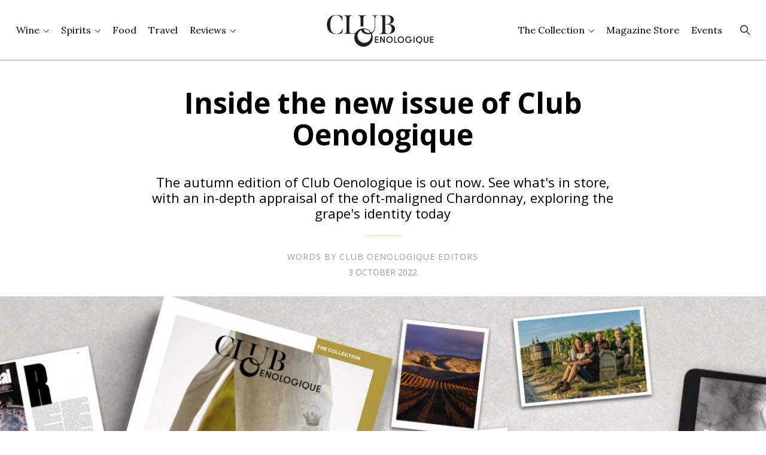

--- FILE ---
content_type: text/html; charset=UTF-8
request_url: https://cluboenologique.com/story/club-oenologique-magazine-issue-12-overview-autumn-2022/
body_size: 23203
content:
<!DOCTYPE html>
<html class="no-js" lang="en" prefix="og: http://ogp.me/ns#">
<head>
  <script type="text/javascript">
    window.globals = {
      ajax_url: 'https://cluboenologique.com/wp-admin/admin-ajax.php',
    };
  </script>
  <meta charset="UTF-8"/>
  <link rel="preconnect" href="https://fonts.googleapis.com">
  <link rel="preconnect" href="https://fonts.gstatic.com" crossorigin>
  <link
    href="https://fonts.googleapis.com/css2?family=Lora:ital,wght@0,400;0,700;1,400&family=Open+Sans:wght@400;500;600;700&display=swap"
    rel="stylesheet">
  <meta name="viewport" content="width=device-width, initial-scale=1"/>
  <script>document.querySelector('html').classList.remove('no-js');</script>
    <link rel="pingback" href="https://cluboenologique.com/xmlrpc.php"/>
  <meta name='robots' content='index, follow, max-image-preview:large, max-snippet:-1, max-video-preview:-1' />

	<!-- This site is optimized with the Yoast SEO Premium plugin v26.5 (Yoast SEO v26.5) - https://yoast.com/wordpress/plugins/seo/ -->
	<title>Club Oenologique Magazine Issue 12: Out Now</title>
	<meta name="description" content="Take a look inside issue 12 of Club Oenologique magazine, which looks at the oft-maligned and sometimes misunderstood Chardonnay" />
	<link rel="canonical" href="https://cluboenologique.com/story/club-oenologique-magazine-issue-12-overview-autumn-2022/" />
	<meta property="og:locale" content="en_GB" />
	<meta property="og:type" content="article" />
	<meta property="og:title" content="Inside the new issue of Club Oenologique" />
	<meta property="og:description" content="Take a look inside issue 12 of Club Oenologique magazine, which looks at the oft-maligned and sometimes misunderstood Chardonnay" />
	<meta property="og:url" content="https://cluboenologique.com/story/club-oenologique-magazine-issue-12-overview-autumn-2022/" />
	<meta property="og:site_name" content="Club Oenologique" />
	<meta property="og:image" content="https://cdn.cluboenologique.com/wp-content/uploads/2022/09/30104349/club-oenologique-autumn-issue-12.jpg" />
	<meta property="og:image:width" content="1400" />
	<meta property="og:image:height" content="800" />
	<meta property="og:image:type" content="image/jpeg" />
	<meta name="twitter:card" content="summary_large_image" />
	<script type="application/ld+json" class="yoast-schema-graph">{
	    "@context": "https://schema.org",
	    "@graph": [
	        {
	            "@type": "Article",
	            "@id": "https://cluboenologique.com/story/club-oenologique-magazine-issue-12-overview-autumn-2022/#article",
	            "isPartOf": {
	                "@id": "https://cluboenologique.com/story/club-oenologique-magazine-issue-12-overview-autumn-2022/"
	            },
	            "headline": "Inside the new issue of Club Oenologique",
	            "datePublished": "2022-10-03T07:45:22+00:00",
	            "mainEntityOfPage": {
	                "@id": "https://cluboenologique.com/story/club-oenologique-magazine-issue-12-overview-autumn-2022/"
	            },
	            "wordCount": 7,
	            "publisher": {
	                "@id": "https://cluboenologique.com/#organization"
	            },
	            "image": {
	                "@id": "https://cluboenologique.com/story/club-oenologique-magazine-issue-12-overview-autumn-2022/#primaryimage"
	            },
	            "thumbnailUrl": "https://cdn.cluboenologique.com/wp-content/uploads/2022/09/30104349/club-oenologique-autumn-issue-12.jpg",
	            "keywords": [
	                "Spirits",
	                "Wine"
	            ],
	            "inLanguage": "en-GB",
	            "editor": {
	                "name": "Louella Berryman",
	                "@id": "https://cluboenologique.com/#/schema/person/b34d5205e72e2c45c2ab07ef8aaf10e1"
	            },
	            "author": [
	                {
	                    "@id": "https://cluboenologique.com/#organization"
	                }
	            ]
	        },
	        {
	            "@type": "WebPage",
	            "@id": "https://cluboenologique.com/story/club-oenologique-magazine-issue-12-overview-autumn-2022/",
	            "url": "https://cluboenologique.com/story/club-oenologique-magazine-issue-12-overview-autumn-2022/",
	            "name": "Club Oenologique Magazine Issue 12: Out Now",
	            "isPartOf": {
	                "@id": "https://cluboenologique.com/#website"
	            },
	            "primaryImageOfPage": {
	                "@id": "https://cluboenologique.com/story/club-oenologique-magazine-issue-12-overview-autumn-2022/#primaryimage"
	            },
	            "image": {
	                "@id": "https://cluboenologique.com/story/club-oenologique-magazine-issue-12-overview-autumn-2022/#primaryimage"
	            },
	            "thumbnailUrl": "https://cdn.cluboenologique.com/wp-content/uploads/2022/09/30104349/club-oenologique-autumn-issue-12.jpg",
	            "datePublished": "2022-10-03T07:45:22+00:00",
	            "description": "Take a look inside issue 12 of Club Oenologique magazine, which looks at the oft-maligned and sometimes misunderstood Chardonnay",
	            "breadcrumb": {
	                "@id": "https://cluboenologique.com/story/club-oenologique-magazine-issue-12-overview-autumn-2022/#breadcrumb"
	            },
	            "inLanguage": "en-GB",
	            "potentialAction": [
	                {
	                    "@type": "ReadAction",
	                    "target": [
	                        "https://cluboenologique.com/story/club-oenologique-magazine-issue-12-overview-autumn-2022/"
	                    ]
	                }
	            ]
	        },
	        {
	            "@type": "ImageObject",
	            "inLanguage": "en-GB",
	            "@id": "https://cluboenologique.com/story/club-oenologique-magazine-issue-12-overview-autumn-2022/#primaryimage",
	            "url": "https://cdn.cluboenologique.com/wp-content/uploads/2022/09/30104349/club-oenologique-autumn-issue-12.jpg",
	            "contentUrl": "https://cdn.cluboenologique.com/wp-content/uploads/2022/09/30104349/club-oenologique-autumn-issue-12.jpg",
	            "width": 1400,
	            "height": 800,
	            "caption": "club oenologique new issue"
	        },
	        {
	            "@type": "BreadcrumbList",
	            "@id": "https://cluboenologique.com/story/club-oenologique-magazine-issue-12-overview-autumn-2022/#breadcrumb",
	            "itemListElement": [
	                {
	                    "@type": "ListItem",
	                    "position": 1,
	                    "name": "Home",
	                    "item": "https://cluboenologique.com/"
	                },
	                {
	                    "@type": "ListItem",
	                    "position": 2,
	                    "name": "Stories",
	                    "item": "https://cluboenologique.com/story/"
	                },
	                {
	                    "@type": "ListItem",
	                    "position": 3,
	                    "name": "Inside the new issue of Club Oenologique"
	                }
	            ]
	        },
	        {
	            "@type": "WebSite",
	            "@id": "https://cluboenologique.com/#website",
	            "url": "https://cluboenologique.com/",
	            "name": "Club Oenologique",
	            "description": "The world, through the lens of wine and spirits",
	            "publisher": {
	                "@id": "https://cluboenologique.com/#organization"
	            },
	            "potentialAction": [
	                {
	                    "@type": "SearchAction",
	                    "target": {
	                        "@type": "EntryPoint",
	                        "urlTemplate": "https://cluboenologique.com/?s={search_term_string}"
	                    },
	                    "query-input": {
	                        "@type": "PropertyValueSpecification",
	                        "valueRequired": true,
	                        "valueName": "search_term_string"
	                    }
	                }
	            ],
	            "inLanguage": "en-GB"
	        },
	        {
	            "@type": "Organization",
	            "@id": "https://cluboenologique.com/#organization",
	            "name": "Club Oenologique",
	            "url": "https://cluboenologique.com/",
	            "logo": {
	                "@type": "ImageObject",
	                "inLanguage": "en-GB",
	                "@id": "https://cluboenologique.com/#/schema/logo/image/",
	                "url": "https://cdn.cluboenologique.com/wp-content/uploads/2022/06/14112705/Club-Oenologique-Logo.png",
	                "contentUrl": "https://cdn.cluboenologique.com/wp-content/uploads/2022/06/14112705/Club-Oenologique-Logo.png",
	                "width": 208,
	                "height": 71,
	                "caption": "Club Oenologique"
	            },
	            "image": {
	                "@id": "https://cluboenologique.com/#/schema/logo/image/"
	            }
	        },
	        {
	            "@type": "Person",
	            "@id": "https://cluboenologique.com/#/schema/person/b34d5205e72e2c45c2ab07ef8aaf10e1",
	            "name": "Louella Berryman",
	            "image": {
	                "@type": "ImageObject",
	                "inLanguage": "en-GB",
	                "@id": "https://cluboenologique.com/#/schema/person/image/",
	                "url": "https://secure.gravatar.com/avatar/0cea2834b1b865db41ee926ac44c59cfa63abc1813b3d3916c54c65f0ee2b456?s=96&d=mm&r=g",
	                "contentUrl": "https://secure.gravatar.com/avatar/0cea2834b1b865db41ee926ac44c59cfa63abc1813b3d3916c54c65f0ee2b456?s=96&d=mm&r=g",
	                "caption": "Louella Berryman"
	            },
	            "url": "https://cluboenologique.com/author/louella-berryman/"
	        }
	    ]
	}</script>
	<!-- / Yoast SEO Premium plugin. -->


<script type="text/javascript" id="wpp-js" src="https://cluboenologique.com/wp-content/plugins/wordpress-popular-posts/assets/js/wpp.min.js?ver=7.3.6" data-sampling="0" data-sampling-rate="100" data-api-url="https://cluboenologique.com/wp-json/wordpress-popular-posts" data-post-id="27972" data-token="8237d0a023" data-lang="0" data-debug="0"></script>
<link rel="alternate" title="oEmbed (JSON)" type="application/json+oembed" href="https://cluboenologique.com/wp-json/oembed/1.0/embed?url=https%3A%2F%2Fcluboenologique.com%2Fstory%2Fclub-oenologique-magazine-issue-12-overview-autumn-2022%2F" />
<link rel="alternate" title="oEmbed (XML)" type="text/xml+oembed" href="https://cluboenologique.com/wp-json/oembed/1.0/embed?url=https%3A%2F%2Fcluboenologique.com%2Fstory%2Fclub-oenologique-magazine-issue-12-overview-autumn-2022%2F&#038;format=xml" />
<style id='wp-img-auto-sizes-contain-inline-css' type='text/css'>
img:is([sizes=auto i],[sizes^="auto," i]){contain-intrinsic-size:3000px 1500px}
/*# sourceURL=wp-img-auto-sizes-contain-inline-css */
</style>
<style id='classic-theme-styles-inline-css' type='text/css'>
/*! This file is auto-generated */
.wp-block-button__link{color:#fff;background-color:#32373c;border-radius:9999px;box-shadow:none;text-decoration:none;padding:calc(.667em + 2px) calc(1.333em + 2px);font-size:1.125em}.wp-block-file__button{background:#32373c;color:#fff;text-decoration:none}
/*# sourceURL=/wp-includes/css/classic-themes.min.css */
</style>
<link rel='stylesheet' id='maintenance-mode-for-woocommerce-css' href='https://cluboenologique.com/wp-content/plugins/maintenance-mode-for-woocommerce/public/css/nf-maintenance-public.css?ver=1.2.2' type='text/css' media='all' />
<style id='woocommerce-inline-inline-css' type='text/css'>
.woocommerce form .form-row .required { visibility: visible; }
/*# sourceURL=woocommerce-inline-inline-css */
</style>
<link rel='stylesheet' id='wordpress-popular-posts-css-css' href='https://cluboenologique.com/wp-content/plugins/wordpress-popular-posts/assets/css/wpp.css?ver=7.3.6' type='text/css' media='all' />
<link rel='stylesheet' id='brands-styles-css' href='https://cluboenologique.com/wp-content/plugins/woocommerce/assets/css/brands.css?ver=10.3.6' type='text/css' media='all' />
<link rel='stylesheet' id='chisel-css' href='https://cluboenologique.com/wp-content/themes/club-oenologique-chisel/dist/styles/main-744fb13f53.css' type='text/css' media='all' />
<style id='block-visibility-screen-size-styles-inline-css' type='text/css'>
/* Large screens (desktops, 992px and up) */
@media ( min-width: 992px ) {
	.block-visibility-hide-large-screen {
		display: none !important;
	}
}

/* Medium screens (tablets, between 768px and 992px) */
@media ( min-width: 768px ) and ( max-width: 991.98px ) {
	.block-visibility-hide-medium-screen {
		display: none !important;
	}
}

/* Small screens (mobile devices, less than 768px) */
@media ( max-width: 767.98px ) {
	.block-visibility-hide-small-screen {
		display: none !important;
	}
}
/*# sourceURL=block-visibility-screen-size-styles-inline-css */
</style>
<script type="text/javascript" src="https://cluboenologique.com/wp-includes/js/jquery/jquery.min.js?ver=3.7.1" id="jquery-core-js"></script>
<script type="text/javascript" src="https://cluboenologique.com/wp-content/plugins/woocommerce/assets/js/jquery-blockui/jquery.blockUI.min.js?ver=2.7.0-wc.10.3.6" id="wc-jquery-blockui-js" defer="defer" data-wp-strategy="defer"></script>
<script type="text/javascript" src="https://cluboenologique.com/wp-content/plugins/woocommerce/assets/js/js-cookie/js.cookie.min.js?ver=2.1.4-wc.10.3.6" id="wc-js-cookie-js" defer="defer" data-wp-strategy="defer"></script>
<script type="text/javascript" id="woocommerce-js-extra">
/* <![CDATA[ */
var woocommerce_params = {"ajax_url":"/wp-admin/admin-ajax.php","wc_ajax_url":"/?wc-ajax=%%endpoint%%","i18n_password_show":"Show password","i18n_password_hide":"Hide password"};
//# sourceURL=woocommerce-js-extra
/* ]]> */
</script>
<script type="text/javascript" src="https://cluboenologique.com/wp-content/plugins/woocommerce/assets/js/frontend/woocommerce.min.js?ver=10.3.6" id="woocommerce-js" defer="defer" data-wp-strategy="defer"></script>
<script type="text/javascript" id="WCPAY_ASSETS-js-extra">
/* <![CDATA[ */
var wcpayAssets = {"url":"https://cluboenologique.com/wp-content/plugins/woocommerce-payments/dist/"};
//# sourceURL=WCPAY_ASSETS-js-extra
/* ]]> */
</script>
<link rel="https://api.w.org/" href="https://cluboenologique.com/wp-json/" /><link rel="alternate" title="JSON" type="application/json" href="https://cluboenologique.com/wp-json/wp/v2/story/27972" /><link rel="EditURI" type="application/rsd+xml" title="RSD" href="https://cluboenologique.com/xmlrpc.php?rsd" />
<link rel='shortlink' href='https://cluboenologique.com/?p=27972' />
			<!-- DO NOT COPY THIS SNIPPET! Start of Page Analytics Tracking for HubSpot WordPress plugin v11.3.33-->
			<script class="hsq-set-content-id" data-content-id="blog-post">
				var _hsq = _hsq || [];
				_hsq.push(["setContentType", "blog-post"]);
			</script>
			<!-- DO NOT COPY THIS SNIPPET! End of Page Analytics Tracking for HubSpot WordPress plugin -->
			
<!--BEGIN: TRACKING CODE MANAGER (v2.5.0) BY INTELLYWP.COM IN HEAD//-->
<!-- Global site tag (gtag.js) - Google Analytics -->
<script async src="https://www.googletagmanager.com/gtag/js?id=UA-50310345-3"></script>
<script>
  window.dataLayer = window.dataLayer || [];
  function gtag(){dataLayer.push(arguments);}
  gtag('js', new Date());

  gtag('config', 'UA-50310345-3');
</script>
<!--END: https://wordpress.org/plugins/tracking-code-manager IN HEAD//-->            <style id="wpp-loading-animation-styles">@-webkit-keyframes bgslide{from{background-position-x:0}to{background-position-x:-200%}}@keyframes bgslide{from{background-position-x:0}to{background-position-x:-200%}}.wpp-widget-block-placeholder,.wpp-shortcode-placeholder{margin:0 auto;width:60px;height:3px;background:#dd3737;background:linear-gradient(90deg,#dd3737 0%,#571313 10%,#dd3737 100%);background-size:200% auto;border-radius:3px;-webkit-animation:bgslide 1s infinite linear;animation:bgslide 1s infinite linear}</style>
            	<noscript><style>.woocommerce-product-gallery{ opacity: 1 !important; }</style></noscript>
	
<!-- Meta Pixel Code -->
<script type='text/javascript'>
!function(f,b,e,v,n,t,s){if(f.fbq)return;n=f.fbq=function(){n.callMethod?
n.callMethod.apply(n,arguments):n.queue.push(arguments)};if(!f._fbq)f._fbq=n;
n.push=n;n.loaded=!0;n.version='2.0';n.queue=[];t=b.createElement(e);t.async=!0;
t.src=v;s=b.getElementsByTagName(e)[0];s.parentNode.insertBefore(t,s)}(window,
document,'script','https://connect.facebook.net/en_US/fbevents.js');
</script>
<!-- End Meta Pixel Code -->
<script type='text/javascript'>var url = window.location.origin + '?ob=open-bridge';
            fbq('set', 'openbridge', '4079785508720628', url);
fbq('init', '4079785508720628', {}, {
    "agent": "wordpress-6.9-4.1.5"
})</script><script type='text/javascript'>
    fbq('track', 'PageView', []);
  </script><meta name="redi-version" content="1.2.7" />		<style type="text/css" id="wp-custom-css">
			.c-story-title__header-extra {
  display: block;
  margin-top: 0.5rem;
}

.c-story-title__header-wordsby + .c-story-title__header-photoby {
  margin-top: 0.5rem;
}

@media (max-width: 767px) {
	.c-contributors-details__content {
		flex-direction: column;
		gap: 3rem;
		align-items: center;
	}
	
	.c-contributors-details__avatar {
		margin: auto;
	}
	
		.c-contributors-details__avatar svg {
		width: auto;
	}
}		</style>
		
    
  <link rel="apple-touch-icon" sizes="180x180" href="https://cluboenologique.com/wp-content/themes/club-oenologique-chisel/dist/assets/app/favicon.png">
  <link rel="manifest" href="https://cluboenologique.com/wp-content/themes/club-oenologique-chisel/dist/assets/app/site.webmanifest">
  <link rel="mask-icon" href="https://cluboenologique.com/wp-content/themes/club-oenologique-chisel/dist/assets/app/favicon.svg" color="#b91d47">
  <link rel="shortcut icon" href="https://cluboenologique.com/wp-content/themes/club-oenologique-chisel/dist/assets/app/favicon.ico">
  <meta name="msapplication-TileColor" content="#b91d47">
  <meta name="msapplication-config" content="https://cluboenologique.com/wp-content/themes/club-oenologique-chisel/dist/assets/app/browserconfig.xml">
  <meta name="theme-color" content="#ffffff">
<style id='global-styles-inline-css' type='text/css'>
:root{--wp--preset--aspect-ratio--square: 1;--wp--preset--aspect-ratio--4-3: 4/3;--wp--preset--aspect-ratio--3-4: 3/4;--wp--preset--aspect-ratio--3-2: 3/2;--wp--preset--aspect-ratio--2-3: 2/3;--wp--preset--aspect-ratio--16-9: 16/9;--wp--preset--aspect-ratio--9-16: 9/16;--wp--preset--color--black: #000000;--wp--preset--color--cyan-bluish-gray: #abb8c3;--wp--preset--color--white: #ffffff;--wp--preset--color--pale-pink: #f78da7;--wp--preset--color--vivid-red: #cf2e2e;--wp--preset--color--luminous-vivid-orange: #ff6900;--wp--preset--color--luminous-vivid-amber: #fcb900;--wp--preset--color--light-green-cyan: #7bdcb5;--wp--preset--color--vivid-green-cyan: #00d084;--wp--preset--color--pale-cyan-blue: #8ed1fc;--wp--preset--color--vivid-cyan-blue: #0693e3;--wp--preset--color--vivid-purple: #9b51e0;--wp--preset--gradient--vivid-cyan-blue-to-vivid-purple: linear-gradient(135deg,rgb(6,147,227) 0%,rgb(155,81,224) 100%);--wp--preset--gradient--light-green-cyan-to-vivid-green-cyan: linear-gradient(135deg,rgb(122,220,180) 0%,rgb(0,208,130) 100%);--wp--preset--gradient--luminous-vivid-amber-to-luminous-vivid-orange: linear-gradient(135deg,rgb(252,185,0) 0%,rgb(255,105,0) 100%);--wp--preset--gradient--luminous-vivid-orange-to-vivid-red: linear-gradient(135deg,rgb(255,105,0) 0%,rgb(207,46,46) 100%);--wp--preset--gradient--very-light-gray-to-cyan-bluish-gray: linear-gradient(135deg,rgb(238,238,238) 0%,rgb(169,184,195) 100%);--wp--preset--gradient--cool-to-warm-spectrum: linear-gradient(135deg,rgb(74,234,220) 0%,rgb(151,120,209) 20%,rgb(207,42,186) 40%,rgb(238,44,130) 60%,rgb(251,105,98) 80%,rgb(254,248,76) 100%);--wp--preset--gradient--blush-light-purple: linear-gradient(135deg,rgb(255,206,236) 0%,rgb(152,150,240) 100%);--wp--preset--gradient--blush-bordeaux: linear-gradient(135deg,rgb(254,205,165) 0%,rgb(254,45,45) 50%,rgb(107,0,62) 100%);--wp--preset--gradient--luminous-dusk: linear-gradient(135deg,rgb(255,203,112) 0%,rgb(199,81,192) 50%,rgb(65,88,208) 100%);--wp--preset--gradient--pale-ocean: linear-gradient(135deg,rgb(255,245,203) 0%,rgb(182,227,212) 50%,rgb(51,167,181) 100%);--wp--preset--gradient--electric-grass: linear-gradient(135deg,rgb(202,248,128) 0%,rgb(113,206,126) 100%);--wp--preset--gradient--midnight: linear-gradient(135deg,rgb(2,3,129) 0%,rgb(40,116,252) 100%);--wp--preset--font-size--small: 13px;--wp--preset--font-size--medium: 20px;--wp--preset--font-size--large: 36px;--wp--preset--font-size--x-large: 42px;--wp--preset--spacing--20: 0.44rem;--wp--preset--spacing--30: 0.67rem;--wp--preset--spacing--40: 1rem;--wp--preset--spacing--50: 1.5rem;--wp--preset--spacing--60: 2.25rem;--wp--preset--spacing--70: 3.38rem;--wp--preset--spacing--80: 5.06rem;--wp--preset--shadow--natural: 6px 6px 9px rgba(0, 0, 0, 0.2);--wp--preset--shadow--deep: 12px 12px 50px rgba(0, 0, 0, 0.4);--wp--preset--shadow--sharp: 6px 6px 0px rgba(0, 0, 0, 0.2);--wp--preset--shadow--outlined: 6px 6px 0px -3px rgb(255, 255, 255), 6px 6px rgb(0, 0, 0);--wp--preset--shadow--crisp: 6px 6px 0px rgb(0, 0, 0);}:where(.is-layout-flex){gap: 0.5em;}:where(.is-layout-grid){gap: 0.5em;}body .is-layout-flex{display: flex;}.is-layout-flex{flex-wrap: wrap;align-items: center;}.is-layout-flex > :is(*, div){margin: 0;}body .is-layout-grid{display: grid;}.is-layout-grid > :is(*, div){margin: 0;}:where(.wp-block-columns.is-layout-flex){gap: 2em;}:where(.wp-block-columns.is-layout-grid){gap: 2em;}:where(.wp-block-post-template.is-layout-flex){gap: 1.25em;}:where(.wp-block-post-template.is-layout-grid){gap: 1.25em;}.has-black-color{color: var(--wp--preset--color--black) !important;}.has-cyan-bluish-gray-color{color: var(--wp--preset--color--cyan-bluish-gray) !important;}.has-white-color{color: var(--wp--preset--color--white) !important;}.has-pale-pink-color{color: var(--wp--preset--color--pale-pink) !important;}.has-vivid-red-color{color: var(--wp--preset--color--vivid-red) !important;}.has-luminous-vivid-orange-color{color: var(--wp--preset--color--luminous-vivid-orange) !important;}.has-luminous-vivid-amber-color{color: var(--wp--preset--color--luminous-vivid-amber) !important;}.has-light-green-cyan-color{color: var(--wp--preset--color--light-green-cyan) !important;}.has-vivid-green-cyan-color{color: var(--wp--preset--color--vivid-green-cyan) !important;}.has-pale-cyan-blue-color{color: var(--wp--preset--color--pale-cyan-blue) !important;}.has-vivid-cyan-blue-color{color: var(--wp--preset--color--vivid-cyan-blue) !important;}.has-vivid-purple-color{color: var(--wp--preset--color--vivid-purple) !important;}.has-black-background-color{background-color: var(--wp--preset--color--black) !important;}.has-cyan-bluish-gray-background-color{background-color: var(--wp--preset--color--cyan-bluish-gray) !important;}.has-white-background-color{background-color: var(--wp--preset--color--white) !important;}.has-pale-pink-background-color{background-color: var(--wp--preset--color--pale-pink) !important;}.has-vivid-red-background-color{background-color: var(--wp--preset--color--vivid-red) !important;}.has-luminous-vivid-orange-background-color{background-color: var(--wp--preset--color--luminous-vivid-orange) !important;}.has-luminous-vivid-amber-background-color{background-color: var(--wp--preset--color--luminous-vivid-amber) !important;}.has-light-green-cyan-background-color{background-color: var(--wp--preset--color--light-green-cyan) !important;}.has-vivid-green-cyan-background-color{background-color: var(--wp--preset--color--vivid-green-cyan) !important;}.has-pale-cyan-blue-background-color{background-color: var(--wp--preset--color--pale-cyan-blue) !important;}.has-vivid-cyan-blue-background-color{background-color: var(--wp--preset--color--vivid-cyan-blue) !important;}.has-vivid-purple-background-color{background-color: var(--wp--preset--color--vivid-purple) !important;}.has-black-border-color{border-color: var(--wp--preset--color--black) !important;}.has-cyan-bluish-gray-border-color{border-color: var(--wp--preset--color--cyan-bluish-gray) !important;}.has-white-border-color{border-color: var(--wp--preset--color--white) !important;}.has-pale-pink-border-color{border-color: var(--wp--preset--color--pale-pink) !important;}.has-vivid-red-border-color{border-color: var(--wp--preset--color--vivid-red) !important;}.has-luminous-vivid-orange-border-color{border-color: var(--wp--preset--color--luminous-vivid-orange) !important;}.has-luminous-vivid-amber-border-color{border-color: var(--wp--preset--color--luminous-vivid-amber) !important;}.has-light-green-cyan-border-color{border-color: var(--wp--preset--color--light-green-cyan) !important;}.has-vivid-green-cyan-border-color{border-color: var(--wp--preset--color--vivid-green-cyan) !important;}.has-pale-cyan-blue-border-color{border-color: var(--wp--preset--color--pale-cyan-blue) !important;}.has-vivid-cyan-blue-border-color{border-color: var(--wp--preset--color--vivid-cyan-blue) !important;}.has-vivid-purple-border-color{border-color: var(--wp--preset--color--vivid-purple) !important;}.has-vivid-cyan-blue-to-vivid-purple-gradient-background{background: var(--wp--preset--gradient--vivid-cyan-blue-to-vivid-purple) !important;}.has-light-green-cyan-to-vivid-green-cyan-gradient-background{background: var(--wp--preset--gradient--light-green-cyan-to-vivid-green-cyan) !important;}.has-luminous-vivid-amber-to-luminous-vivid-orange-gradient-background{background: var(--wp--preset--gradient--luminous-vivid-amber-to-luminous-vivid-orange) !important;}.has-luminous-vivid-orange-to-vivid-red-gradient-background{background: var(--wp--preset--gradient--luminous-vivid-orange-to-vivid-red) !important;}.has-very-light-gray-to-cyan-bluish-gray-gradient-background{background: var(--wp--preset--gradient--very-light-gray-to-cyan-bluish-gray) !important;}.has-cool-to-warm-spectrum-gradient-background{background: var(--wp--preset--gradient--cool-to-warm-spectrum) !important;}.has-blush-light-purple-gradient-background{background: var(--wp--preset--gradient--blush-light-purple) !important;}.has-blush-bordeaux-gradient-background{background: var(--wp--preset--gradient--blush-bordeaux) !important;}.has-luminous-dusk-gradient-background{background: var(--wp--preset--gradient--luminous-dusk) !important;}.has-pale-ocean-gradient-background{background: var(--wp--preset--gradient--pale-ocean) !important;}.has-electric-grass-gradient-background{background: var(--wp--preset--gradient--electric-grass) !important;}.has-midnight-gradient-background{background: var(--wp--preset--gradient--midnight) !important;}.has-small-font-size{font-size: var(--wp--preset--font-size--small) !important;}.has-medium-font-size{font-size: var(--wp--preset--font-size--medium) !important;}.has-large-font-size{font-size: var(--wp--preset--font-size--large) !important;}.has-x-large-font-size{font-size: var(--wp--preset--font-size--x-large) !important;}
/*# sourceURL=global-styles-inline-css */
</style>
<link rel='stylesheet' id='wc-blocks-style-css' href='https://cluboenologique.com/wp-content/plugins/woocommerce/assets/client/blocks/wc-blocks.css?ver=wc-10.3.6' type='text/css' media='all' />
</head>

<body class="wp-singular story-template-default single single-story postid-27972 wp-theme-club-oenologique-chisel theme-club-oenologique-chisel woocommerce-no-js">
<svg aria-hidden="true" class="c-icons-inline" version="1.1" xmlns="http://www.w3.org/2000/svg"
     xmlns:xlink="http://www.w3.org/1999/xlink">
  <defs>
    <symbol id="icon-padlock" viewBox="0 0 13 18">
      <path
        d="M12.2897 7.51587H1.63465C1.24235 7.51587 0.924316 7.8339 0.924316 8.22621V16.7503C0.924316 17.1426 1.24235 17.4606 1.63465 17.4606H12.2897C12.682 17.4606 13.0001 17.1426 13.0001 16.7503V8.22621C13.0001 7.8339 12.682 7.51587 12.2897 7.51587Z"
        fill="black"/>
      <path
        d="M6.96229 12.1331C7.3546 12.1331 7.67263 11.815 7.67263 11.4227C7.67263 11.0304 7.3546 10.7124 6.96229 10.7124C6.56998 10.7124 6.25195 11.0304 6.25195 11.4227C6.25195 11.815 6.56998 12.1331 6.96229 12.1331Z"
        stroke="white" stroke-width="2" stroke-linecap="round" stroke-linejoin="round"/>
      <path d="M6.96143 12.1333V14.2643" stroke="white" stroke-width="" stroke-linecap="round" stroke-linejoin="round"/>
      <path
        d="M3.05518 5.44641C3.05518 4.41025 3.46679 3.41652 4.19947 2.68384C4.93215 1.95117 5.92587 1.53955 6.96204 1.53955C7.9982 1.53955 8.99193 1.95117 9.72461 2.68384C10.4573 3.41652 10.8689 4.41025 10.8689 5.44641V7.9326H3.05518V5.44641Z"
        stroke="black" stroke-width="2" stroke-linecap="round" stroke-linejoin="round" fill="white"/>
    </symbol>
    <symbol id="icon-arrow-up" viewBox="0 0 10 6">
      <path d="m4.99997.5 5.00003 5h-10z" fill="#000"/>
    </symbol>
    <symbol id="icon-arrow-down" viewBox="0 0 10 6">
      <path d="m5.00003 5.5-5.00003-5h10z" fill="#000"/>
    </symbol>
  </defs>
</svg>
<div class="c-after-splash">
  <a id="top" style="position: absolute;"></a>
      <header class="c-header" role="banner">
  <div id="header-menu" class="o-wrapper c-header__wrapper">
    <a href="/" rel="home" class="c-header__logo">
      <svg viewBox="0 0 464 168" version="1.1" xmlns="http://www.w3.org/2000/svg" fill-rule="nonzero" clip-rule="evenodd"
  stroke-linejoin="round" stroke-miterlimit="2">
  <path
    d="M200.606,133.986l13.975,0l-0,-3.564l-9.997,0l-0,-6.679l9.997,0l-0,-3.565l-9.997,0l-0,-6.852l9.997,0l-0,-3.564l-13.975,0l-0,24.224Z" />
  <path
    d="M235.13,126.996l-9.582,-17.234l-4.358,-0l-0,24.224l3.978,-0l-0,-17.233l9.582,17.233l4.359,-0l-0,-24.224l-3.979,-0l-0,17.234Z" />
  <path
    d="M264.967,125.283c-0.38,1.096 -0.934,2.07 -1.661,2.924c-0.726,0.854 -1.603,1.534 -2.628,2.042c-1.027,0.507 -2.186,0.761 -3.477,0.761c-1.293,0 -2.451,-0.254 -3.477,-0.761c-1.026,-0.508 -1.902,-1.188 -2.629,-2.042c-0.727,-0.854 -1.28,-1.828 -1.661,-2.924c-0.38,-1.096 -0.57,-2.233 -0.57,-3.409c0,-1.177 0.19,-2.313 0.57,-3.408c0.381,-1.096 0.934,-2.071 1.661,-2.925c0.727,-0.853 1.603,-1.533 2.629,-2.042c1.026,-0.506 2.184,-0.761 3.477,-0.761c1.291,0 2.45,0.255 3.477,0.761c1.025,0.509 1.902,1.189 2.628,2.042c0.727,0.854 1.281,1.829 1.661,2.925c0.38,1.095 0.571,2.231 0.571,3.408c0,1.176 -0.191,2.313 -0.571,3.409m1.418,-12.233c-1.072,-1.178 -2.386,-2.117 -3.943,-2.821c-1.557,-0.703 -3.304,-1.055 -5.241,-1.055c-1.937,0 -3.685,0.352 -5.241,1.055c-1.557,0.704 -2.872,1.643 -3.944,2.821c-1.073,1.176 -1.898,2.532 -2.473,4.065c-0.577,1.535 -0.865,3.121 -0.865,4.759c0,1.638 0.288,3.224 0.865,4.758c0.575,1.535 1.4,2.889 2.473,4.067c1.072,1.176 2.387,2.116 3.944,2.82c1.556,0.704 3.304,1.055 5.241,1.055c1.937,0 3.684,-0.351 5.241,-1.055c1.557,-0.704 2.871,-1.644 3.943,-2.82c1.073,-1.178 1.897,-2.532 2.474,-4.067c0.576,-1.534 0.865,-3.12 0.865,-4.758c0,-1.638 -0.289,-3.224 -0.865,-4.759c-0.577,-1.533 -1.401,-2.889 -2.474,-4.065" />
  <path d="M279.272,109.762l-3.978,-0l-0,24.224l11.45,-0l-0,-3.564l-7.472,-0l-0,-20.66Z" />
  <path
    d="M309.039,125.283c-0.38,1.096 -0.934,2.07 -1.661,2.924c-0.726,0.854 -1.603,1.534 -2.628,2.042c-1.027,0.507 -2.186,0.761 -3.477,0.761c-1.293,0 -2.451,-0.254 -3.477,-0.761c-1.026,-0.508 -1.902,-1.188 -2.629,-2.042c-0.727,-0.854 -1.28,-1.828 -1.661,-2.924c-0.38,-1.096 -0.57,-2.233 -0.57,-3.409c0,-1.177 0.19,-2.313 0.57,-3.408c0.381,-1.096 0.934,-2.071 1.661,-2.925c0.727,-0.853 1.603,-1.533 2.629,-2.042c1.026,-0.506 2.184,-0.761 3.477,-0.761c1.291,0 2.45,0.255 3.477,0.761c1.025,0.509 1.902,1.189 2.628,2.042c0.727,0.854 1.281,1.829 1.661,2.925c0.38,1.095 0.571,2.231 0.571,3.408c0,1.176 -0.191,2.313 -0.571,3.409m1.418,-12.233c-1.072,-1.178 -2.386,-2.117 -3.943,-2.821c-1.557,-0.703 -3.304,-1.055 -5.241,-1.055c-1.937,0 -3.685,0.352 -5.241,1.055c-1.557,0.704 -2.872,1.643 -3.944,2.821c-1.073,1.176 -1.898,2.532 -2.473,4.065c-0.577,1.535 -0.865,3.121 -0.865,4.759c0,1.638 0.288,3.224 0.865,4.758c0.575,1.535 1.4,2.889 2.473,4.067c1.072,1.176 2.387,2.116 3.944,2.82c1.556,0.704 3.304,1.055 5.241,1.055c1.937,0 3.684,-0.351 5.241,-1.055c1.557,-0.704 2.871,-1.644 3.943,-2.82c1.073,-1.178 1.897,-2.532 2.474,-4.067c0.576,-1.534 0.865,-3.12 0.865,-4.758c0,-1.638 -0.289,-3.224 -0.865,-4.759c-0.577,-1.533 -1.401,-2.889 -2.474,-4.065" />
  <path
    d="M333.549,125.404l4.635,0c-0.115,0.738 -0.357,1.448 -0.727,2.128c-0.368,0.68 -0.847,1.28 -1.435,1.799c-0.588,0.519 -1.292,0.929 -2.11,1.229c-0.82,0.3 -1.747,0.45 -2.785,0.45c-1.5,0 -2.802,-0.254 -3.909,-0.761c-1.107,-0.508 -2.03,-1.182 -2.768,-2.025c-0.738,-0.842 -1.292,-1.817 -1.66,-2.924c-0.369,-1.107 -0.554,-2.25 -0.554,-3.426c-0,-1.177 0.19,-2.319 0.572,-3.426c0.38,-1.108 0.933,-2.081 1.66,-2.924c0.726,-0.842 1.609,-1.516 2.646,-2.025c1.038,-0.506 2.202,-0.761 3.494,-0.761c0.83,0 1.609,0.11 2.335,0.329c0.727,0.22 1.366,0.524 1.92,0.917c0.554,0.392 1.004,0.847 1.349,1.367c0.346,0.519 0.576,1.078 0.692,1.678l4.013,0c-0.092,-1.06 -0.415,-2.07 -0.969,-3.028c-0.553,-0.956 -1.286,-1.793 -2.197,-2.509c-0.911,-0.714 -1.971,-1.28 -3.182,-1.695c-1.211,-0.415 -2.531,-0.623 -3.961,-0.623c-1.914,0 -3.638,0.352 -5.172,1.055c-1.534,0.704 -2.843,1.643 -3.926,2.821c-1.085,1.176 -1.915,2.532 -2.491,4.065c-0.576,1.535 -0.865,3.121 -0.865,4.759c-0,1.638 0.277,3.224 0.83,4.758c0.554,1.535 1.361,2.889 2.422,4.067c1.061,1.176 2.364,2.116 3.909,2.82c1.545,0.704 3.31,1.055 5.293,1.055c1.683,0 3.194,-0.225 4.531,-0.674c1.338,-0.45 2.497,-1.079 3.478,-1.887c0.98,-0.807 1.786,-1.77 2.421,-2.889c0.634,-1.119 1.09,-2.359 1.367,-3.72l2.664,0l-0,-3.565l-11.52,0l-0,3.565Z" />
  <rect x="350.084" y="109.762" width="4.116" height="24.224" />
  <path
    d="M380.06,125.283c-0.38,1.096 -0.935,2.07 -1.661,2.924c-0.726,0.854 -1.603,1.534 -2.628,2.042c-1.027,0.507 -2.187,0.761 -3.478,0.761c-1.293,0 -2.45,-0.254 -3.476,-0.761c-1.026,-0.508 -1.902,-1.188 -2.63,-2.042c-0.726,-0.854 -1.279,-1.828 -1.661,-2.924c-0.38,-1.096 -0.57,-2.233 -0.57,-3.409c0,-1.177 0.19,-2.313 0.57,-3.408c0.382,-1.096 0.935,-2.071 1.661,-2.925c0.728,-0.853 1.603,-1.533 2.63,-2.042c1.026,-0.506 2.183,-0.761 3.476,-0.761c1.291,0 2.451,0.255 3.478,0.761c1.024,0.509 1.901,1.189 2.627,2.042c0.727,0.854 1.281,1.829 1.661,2.925c0.38,1.095 0.572,2.231 0.572,3.408c-0,1.176 -0.192,2.313 -0.572,3.409m1.418,-12.233c-1.072,-1.178 -2.386,-2.117 -3.942,-2.821c-1.558,-0.703 -3.305,-1.055 -5.242,-1.055c-1.936,0 -3.685,0.352 -5.24,1.055c-1.558,0.704 -2.873,1.643 -3.945,2.821c-1.072,1.176 -1.897,2.532 -2.472,4.065c-0.577,1.535 -0.865,3.121 -0.865,4.759c-0,1.638 0.288,3.218 0.865,4.74c0.575,1.524 1.399,2.873 2.472,4.05c1.072,1.176 2.382,2.122 3.928,2.838c1.545,0.714 3.286,1.072 5.224,1.072l2.905,3.979l3.494,-1.764l-2.076,-2.907c1.292,-0.438 2.45,-1.067 3.477,-1.886c1.026,-0.818 1.891,-1.759 2.595,-2.821c0.703,-1.06 1.239,-2.214 1.608,-3.46c0.369,-1.245 0.554,-2.526 0.554,-3.841c-0,-1.638 -0.289,-3.224 -0.865,-4.759c-0.577,-1.533 -1.401,-2.889 -2.474,-4.065" />
  <path
    d="M403.669,125.888c0,0.692 -0.115,1.349 -0.346,1.973c-0.229,0.623 -0.553,1.164 -0.968,1.626c-0.416,0.462 -0.917,0.83 -1.505,1.108c-0.588,0.277 -1.24,0.415 -1.954,0.415c-0.716,0 -1.362,-0.138 -1.938,-0.415c-0.577,-0.278 -1.072,-0.646 -1.488,-1.108c-0.415,-0.462 -0.732,-1.003 -0.951,-1.626c-0.219,-0.624 -0.328,-1.281 -0.328,-1.973l0,-16.126l-3.978,0l0,16.126c0,1.176 0.207,2.29 0.622,3.339c0.415,1.05 1.003,1.973 1.765,2.769c0.761,0.796 1.672,1.425 2.732,1.886c1.061,0.462 2.249,0.692 3.564,0.692c1.336,0 2.542,-0.23 3.615,-0.692c1.071,-0.461 1.988,-1.09 2.751,-1.886c0.76,-0.796 1.348,-1.719 1.762,-2.769c0.416,-1.049 0.624,-2.163 0.624,-3.339l0,-16.126l-3.979,0l0,16.126Z" />
  <path
    d="M428.231,113.326l-0,-3.564l-13.976,0l-0,24.224l13.976,0l-0,-3.564l-9.997,0l-0,-6.679l9.997,0l-0,-3.565l-9.997,0l-0,-6.852l9.997,0Z" />
  <path
    d="M51.513,99.694c-17.634,-0 -24,-13.883 -24,-36.742c0,-21.503 6.887,-36.324 23.27,-36.324c12.73,-0 20.765,10.124 23.165,23.798l0.835,-0c0.208,-3.027 0.313,-12.212 0.208,-14.091c-0.417,-4.906 -2.087,-6.784 -7.096,-8.351c-5.634,-1.879 -11.999,-2.4 -17.112,-2.4c-20.766,-0 -36.208,13.047 -36.208,38.099c0,24.738 15.025,37.055 36.521,37.055c5.843,-0 10.748,-0.731 15.652,-1.984c4.592,-1.252 6.574,-2.505 7.512,-6.472c0.419,-2.087 0.94,-5.323 1.461,-13.986l-0.73,-0c-3.339,12.421 -11.373,21.398 -23.478,21.398" />
  <path
    d="M250.584,98.232c-8.87,-0 -9.913,-3.757 -9.913,-10.96l0,-25.051l5.738,-0c12.314,-0 19.2,6.368 19.304,17.849c0.106,10.751 -5.529,18.162 -15.129,18.162m-9.913,-58.557c0,-4.384 0.104,-7.828 0.209,-11.795c15.652,-0.313 21.077,6.054 21.077,17.223c0,9.186 -3.756,15.866 -15.339,15.866l-5.947,-0l0,-21.294Zm15.234,21.607l0,-0.418c11.375,-1.565 17.948,-8.037 17.948,-16.492c0,-13.361 -11.687,-17.536 -27.861,-17.536l-28.278,-0l0,0.731c10.644,0.417 12,3.862 12,14.926l0,41.231c0,11.064 -1.773,14.613 -12,15.03l0,0.731l29.218,-0c5.53,-0 11.686,-0.417 16.799,-1.879c7.93,-2.296 14.818,-7.411 14.922,-17.536c0,-10.543 -7.617,-17.118 -22.748,-18.788" />
  <path
    d="M144.89,43.119l0,22.547c0,1.956 0.043,3.758 0.122,5.434c0.017,-0.005 0.032,-0.013 0.049,-0.017c3.561,-1.011 7.361,-1.156 10.991,-0.477c-0.047,-1.572 -0.078,-3.211 -0.101,-4.94l0,-22.547c0.104,-12.317 1.983,-15.031 11.895,-15.552l0,-0.732c-6.991,0.21 -10.121,0.314 -16.903,0.314c-6.47,-0 -10.957,-0.104 -17.843,-0.314l0,0.732c10.017,0.626 11.79,3.131 11.79,15.552" />
  <path
    d="M171.43,131.33c-13.052,6.516 -28.916,1.217 -35.432,-11.835c-6.391,-12.803 -1.396,-28.286 11.114,-35.024c0.915,2.796 2.044,4.851 3.309,6.454c4.8,6.367 11.895,9.812 24.208,9.812c3.757,-0 7.06,-0.525 9.989,-1.526c4.198,12.318 -1.221,26.145 -13.188,32.119m11.238,-36.491c-2.063,0.435 -4.206,0.679 -6.369,0.679c-8.556,-0 -15.652,-3.653 -18.47,-11.481c-0.291,-0.796 -0.521,-1.682 -0.726,-2.612c10.177,-0.977 20.342,4.046 25.565,13.414m19.3,-51.72c-0,-12.212 1.983,-15.031 11.27,-15.552l-0,-0.732c-5.218,0.21 -8.244,0.314 -12.522,0.314c-6.47,-0 -8.243,-0.104 -13.043,-0.314l-0,0.732c10.226,0.834 12.313,3.235 12.313,15.552l-0,22.442c-0,9.708 -1.357,17.223 -4.8,21.92c-2.078,2.945 -5.326,5.061 -9.086,6.391c-9.855,-14.734 -29.338,-20.214 -45.614,-12.088c-3.03,1.512 -5.725,3.42 -8.11,5.594c-0.155,0.044 -0.298,0.086 -0.456,0.131c-0.152,0.259 -0.325,0.483 -0.483,0.733c-1.64,1.607 -3.11,3.352 -4.393,5.214c-3.357,2.891 -7.467,4.463 -12.409,4.463c-10.434,-0 -13.147,-1.565 -13.147,-12.943l-0,-42.483c-0,-12.108 2.818,-14.3 11.269,-14.926l-0,-0.732c-4.904,0.21 -10.225,0.314 -16.903,0.314c-6.575,-0 -10.853,-0.104 -17.322,-0.314l-0,0.732c10.538,0.417 11.999,4.071 11.999,14.926l-0,41.23c-0,11.274 -1.982,14.614 -11.999,15.031l-0,0.731c10.747,-0.314 16.069,-0.314 27.86,-0.314c6.751,-0 11.692,0.051 17.37,0.15c-4.141,9.393 -4.229,20.49 0.715,30.392c8.814,17.656 30.273,24.824 47.929,16.01c17.656,-8.815 24.824,-30.273 16.01,-47.929c-0.038,-0.077 -0.086,-0.145 -0.125,-0.221c3.389,-1.872 6.181,-4.537 8.46,-8.005c3.861,-5.531 5.217,-14.404 5.217,-24.32l-0,-22.129Z" />
</svg>    </a>
                    <button class="c-header__hamburger" js-activate="#header-menu" js-activate-togglable aria-label="Toggle menu"></button>
    <div class="c-header__menu">
            <nav class="c-main-nav" role="navigation">
    <ul class="c-main-nav__list">
              <li class=" menu-item menu-item-type-post_type menu-item-object-page menu-item-22686 menu-item-has-children c-main-nav__item">
          <a href="https://cluboenologique.com/wine/" class="c-main-nav__link">
            <span class="c-main-nav__inner">Wine</span>
          </a>
                      <span class="c-main-nav__toggle">
              <span class="o-icon o-icon--chevron-down "><svg viewBox="0 0 24 12" xmlns="http://www.w3.org/2000/svg" fill-rule="evenodd" clip-rule="evenodd" stroke-linejoin="round" stroke-miterlimit="1.414"><path d="M12,12l12,-12l-2.816,0l-9.178,9.179l-9.178,-9.179l0.001,0l-2.829,0l12,12Z"/></svg>
</span>
            </span>
            <ul class="c-main-nav__dropdown">
                              <li class=" menu-item menu-item-type-post_type menu-item-object-page menu-item-59647 c-main-nav__subitem ">
                  <a href="https://cluboenologique.com/iwsc-top-50-wine-producers/" class="c-main-nav__sublink">IWSC Top 50: Wine</a>
                                  </li>
                          </ul>
                  </li>
              <li class=" menu-item menu-item-type-post_type menu-item-object-page menu-item-22687 menu-item-has-children c-main-nav__item">
          <a href="https://cluboenologique.com/spirits/" class="c-main-nav__link">
            <span class="c-main-nav__inner">Spirits</span>
          </a>
                      <span class="c-main-nav__toggle">
              <span class="o-icon o-icon--chevron-down "><svg viewBox="0 0 24 12" xmlns="http://www.w3.org/2000/svg" fill-rule="evenodd" clip-rule="evenodd" stroke-linejoin="round" stroke-miterlimit="1.414"><path d="M12,12l12,-12l-2.816,0l-9.178,9.179l-9.178,-9.179l0.001,0l-2.829,0l12,12Z"/></svg>
</span>
            </span>
            <ul class="c-main-nav__dropdown">
                              <li class=" menu-item menu-item-type-post_type menu-item-object-page menu-item-59648 c-main-nav__subitem ">
                  <a href="https://cluboenologique.com/iwsc-top-50-spirits-producers/" class="c-main-nav__sublink">IWSC Top 50: Spirits</a>
                                  </li>
                          </ul>
                  </li>
              <li class=" menu-item menu-item-type-post_type menu-item-object-page menu-item-22688 c-main-nav__item">
          <a href="https://cluboenologique.com/food/" class="c-main-nav__link">
            <span class="c-main-nav__inner">Food</span>
          </a>
                  </li>
              <li class=" menu-item menu-item-type-post_type menu-item-object-page menu-item-22689 c-main-nav__item">
          <a href="https://cluboenologique.com/travel/" class="c-main-nav__link">
            <span class="c-main-nav__inner">Travel</span>
          </a>
                  </li>
              <li class=" menu-item menu-item-type-post_type_archive menu-item-object-review menu-item-10512 menu-item-has-children c-main-nav__item">
          <a href="https://cluboenologique.com/review/" class="c-main-nav__link">
            <span class="c-main-nav__inner">Reviews</span>
          </a>
                      <span class="c-main-nav__toggle">
              <span class="o-icon o-icon--chevron-down "><svg viewBox="0 0 24 12" xmlns="http://www.w3.org/2000/svg" fill-rule="evenodd" clip-rule="evenodd" stroke-linejoin="round" stroke-miterlimit="1.414"><path d="M12,12l12,-12l-2.816,0l-9.178,9.179l-9.178,-9.179l0.001,0l-2.829,0l12,12Z"/></svg>
</span>
            </span>
            <ul class="c-main-nav__dropdown">
                              <li class=" menu-item menu-item-type-post_type menu-item-object-page menu-item-10511 c-main-nav__subitem ">
                  <a href="https://cluboenologique.com/thecollectionreviews/" class="c-main-nav__sublink">Club O Collection</a>
                                  </li>
                              <li class=" menu-item menu-item-type-post_type menu-item-object-page menu-item-10510 c-main-nav__subitem ">
                  <a href="https://cluboenologique.com/handpicked-by-iwsc/" class="c-main-nav__sublink">Handpicked by IWSC</a>
                                  </li>
                          </ul>
                  </li>
          </ul>
  </nav>
      <div class="c-user-area">
	<div class="c-user-area__search">
		<a href="#search-bar" class="c-user-area__link u-hidden@large-down" js-activate>
			<span class="c-user-area__link-inner">
				<span class="o-icon"><?xml version="1.0" encoding="UTF-8" standalone="no"?><!DOCTYPE svg PUBLIC "-//W3C//DTD SVG 1.1//EN" "http://www.w3.org/Graphics/SVG/1.1/DTD/svg11.dtd"><svg width="100%" height="100%" viewBox="0 0 24 24" version="1.1" xmlns="http://www.w3.org/2000/svg" xmlns:xlink="http://www.w3.org/1999/xlink" xml:space="preserve" xmlns:serif="http://www.serif.com/" style="fill-rule:evenodd;clip-rule:evenodd;stroke-linejoin:round;stroke-miterlimit:2;"><rect id="Artboard1" x="0" y="0" width="24" height="24" style="fill:none;"/><path d="M16.886,15.472l7.114,7.114l0,1.414l-1.414,0l-7.114,-7.114c0.519,-0.42 0.994,-0.895 1.414,-1.414Z"/><path d="M9.5,0c5.243,0 9.5,4.257 9.5,9.5c0,5.243 -4.257,9.5 -9.5,9.5c-5.243,0 -9.5,-4.257 -9.5,-9.5c0,-5.243 4.257,-9.5 9.5,-9.5Zm0,2.004c4.137,0 7.496,3.359 7.496,7.496c-0,4.137 -3.359,7.496 -7.496,7.496c-4.137,-0 -7.496,-3.359 -7.496,-7.496c0,-4.137 3.359,-7.496 7.496,-7.496Z"/></svg></span>
			</span>
		</a>
		<div id="search-bar" class="c-user-area__search-bar">
			<div class="c-user-area__search-overlay" js-deactivate="#search-bar"></div>
			<div class="c-user-area__search-wrapper" role="search">
				<form action="/" method="get" class="c-one-field-form c-user-area__search-form">
					<label for="search" class="u-hidden-visually">Enter your search&hellip;</label>
					<input type="search" name="s" id="search" placeholder="Enter your search&hellip;" class="c-user-area__search-field"/>
					<button type="submit" class="o-btn o-btn--small">Search</button>
				</form>
			</div>
		</div>
	</div>
			<ul class="c-main-nav__list">
																																					<li class=" menu-item menu-item-type-post_type menu-item-object-page menu-item-19650 menu-item-has-children  c-main-nav__item">
						<a href="https://cluboenologique.com/thecollection/" class="c-main-nav__link">
							<span class="c-main-nav__inner">
																	The Collection
															</span>
						</a>
													<span class="c-main-nav__toggle">
								<span class="o-icon o-icon--chevron-down "><svg viewBox="0 0 24 12" xmlns="http://www.w3.org/2000/svg" fill-rule="evenodd" clip-rule="evenodd" stroke-linejoin="round" stroke-miterlimit="1.414"><path d="M12,12l12,-12l-2.816,0l-9.178,9.179l-9.178,-9.179l0.001,0l-2.829,0l12,12Z"/></svg>
</span>
							</span>
							<ul class="c-main-nav__dropdown">
																	<li class=" menu-item menu-item-type-custom menu-item-object-custom menu-item-19652 c-main-nav__subitem">
										<a href="/my-account/#pane-login" class="c-main-nav__sublink">Log in</a>
									</li>
																	<li class=" menu-item menu-item-type-custom menu-item-object-custom menu-item-43423 c-main-nav__subitem">
										<a href="/shop/subscription/" class="c-main-nav__sublink">Subscribe</a>
									</li>
															</ul>
											</li>
																				<li class=" menu-item menu-item-type-custom menu-item-object-custom menu-item-28196  c-main-nav__item">
						<a href="/shop/" class="c-main-nav__link">
							<span class="c-main-nav__inner">
																	Magazine Store
															</span>
						</a>
											</li>
																				<li class=" menu-item menu-item-type-custom menu-item-object-custom menu-item-54095  c-main-nav__item">
						<a href="/event/the-world-whisky-experience-2025/" class="c-main-nav__link">
							<span class="c-main-nav__inner">
																	Events
															</span>
						</a>
											</li>
																				</ul>
	</div>
    </div>
  </div>
</header>
  
  <main class="c-main " role="main">
    
	<div class="o-section">
		<div class="o-wrapper">
			
<div class="c-story-title c-story-title--story">
  <header class="c-story-title__header">
          <h5 class="o-tags"></h5>
    
    <h1 class="c-story-title__header-head">
                    Inside the new issue of Club Oenologique
                </h1>
          <div class="c-story-title__header-intro">
        The autumn edition of Club Oenologique is out now. See what's in store, with an in-depth appraisal of the oft-maligned Chardonnay, exploring the grape's identity today
      </div>

      <hr class="c-golden-line">

                        <p class="c-story-title__header-wordsby">
            Words by
              Club Oenologique Editors
                                  </p>
                                  
    <time class="c-story-title__header-date" datetime="20221003">3 October 2022</time>

      </header>

  </div>
		</div>
		
  <figure class="c-hero__wrapper">
    <div class="c-hero__wrapper-inner">
      <div class="c-hero">
        <img width="1400" height="800"
          src="https://cdn.cluboenologique.com/wp-content/uploads/2022/09/30104349/club-oenologique-autumn-issue-12.jpg"
          class="c-hero__img"
          alt="club oenologique new issue"
          srcset="https://cdn.cluboenologique.com/wp-content/uploads/2022/09/30104349/club-oenologique-autumn-issue-12.jpg 1400w, https://cdn.cluboenologique.com/wp-content/uploads/2022/09/30104349/club-oenologique-autumn-issue-12-300x171.jpg 300w, https://cdn.cluboenologique.com/wp-content/uploads/2022/09/30104349/club-oenologique-autumn-issue-12-1024x585.jpg 1024w, https://cdn.cluboenologique.com/wp-content/uploads/2022/09/30104349/club-oenologique-autumn-issue-12-768x439.jpg 768w, https://cdn.cluboenologique.com/wp-content/uploads/2022/09/30104349/club-oenologique-autumn-issue-12-600x343.jpg 600w"
          sizes="100vw"
        />
      </div>
          </div>
      </figure>

	</div>

			<div class="o-section">
			<div class="o-wrapper">

				<div class="o-vline o-vline--shorter c-story">
					<article class="c-story__content">
						<div class="c-story__content-main">
							
							<div class="c-flexible-content">
      
    <div class="c-flexible-content__section">

      
      <div class="c-text-grid">
  <div
    class="c-text-grid__content c-text-grid__content--center c-text-grid__content--first-letter"
      >
    <p>The Autumn 2022 print edition of Club Oenologique is out now – with a focus on Chardonnay.</p>
<p>Oft maligned, sometimes misunderstood, the grape’s reach extends from the celebrated, nuanced names of <a href="https://cluboenologique.com/gallery-item/burgundy-vineyards-the-unseen-side/">Burgundy</a> to the increasingly refined renderings of <a href="https://cluboenologique.com/story/the-great-investable-wines-of-australia/">Australia</a>. Yet it’s a variety that has been shunned and pilloried in some quarters, while even its most devoted fans would concede that it is far from en vogue.</p>
<p>As Jasper Morris MW documents in his lead feature, ’50 Shades of Chardonnay’, however, the nuances of flavour of which it is capable – even in a region as small as Burgundy – are without equal. So how and why does Chablis differ from Chassagne, Meursault from Montrachet?</p>

  </div>
</div>

      
    </div>

  
    <div class="c-flexible-content__section">

      
      <div class="c-single-image c-single-image--right c-single-image--large-center" js-inview>
  <figure class="c-single-image__figure">
  <div class="o-image__wrapper c-single-image__wrapper c-single-image__wrapper--landscape">
    <img width="675" height="450"
      class="c-single-image__img"
      src="https://cdn.cluboenologique.com/wp-content/uploads/2022/09/30104744/50-shades-of-chardonnay-club-oenologique-new-issue-12-675x450.png"
      alt="club oenologique new issue 12"
      loading="lazy"
    >
  </div>
  </figure>
</div>

      
    </div>

  
    <div class="c-flexible-content__section">

      
      <div class="c-text-grid">
  <div
    class="c-text-grid__content c-text-grid__content--center"
      >
    <p>We also take in celebrated renderings of the variety in <a href="https://cluboenologique.com/story/why-we-should-all-be-drinking-south-african-right-now/">South Africa</a>, <a href="https://cluboenologique.com/story/collectable-california-the-wines-you-need-to-know/">California</a> and <a href="https://cluboenologique.com/report/champagne-report-2022/">Champagne</a> as we explore Chardonnay’s appeal and identity today – from the revived old names of Napa to an astonishingly ambitious project in the Cape. And Essi Avellan MW, Sarah Marsh MW and Huon Hooke are among the experts casting their expert noses over a range of fine offerings in our Review section.</p>

  </div>
</div>

      
    </div>

  
    <div class="c-flexible-content__section">

      
      <div class="c-single-image c-single-image--right c-single-image--large-center" js-inview>
  <figure class="c-single-image__figure">
  <div class="o-image__wrapper c-single-image__wrapper c-single-image__wrapper--landscape">
    <img width="675" height="450"
      class="c-single-image__img"
      src="https://cdn.cluboenologique.com/wp-content/uploads/2022/09/30105806/blanc-de-blancs-club-oenologique-new-issue-12-675x450.png"
      alt="club oenologique new issue 12"
      loading="lazy"
    >
  </div>
  </figure>
</div>

      
    </div>

  
    <div class="c-flexible-content__section">

      
      <div class="c-text-grid">
  <div
    class="c-text-grid__content c-text-grid__content--center"
      >
    <p>Look out too for a focus on the seemingly unstopppable growth of <a href="https://cluboenologique.com/review/best-irish-whiskey/">Irish Whiskey</a>, as Joel Harrison chronicles its turbulent journey to whisky’s top table, picks out the top examples on the market today, and undertakes an astonishing vertical tasting of arguably the most celebrated bottling, <a href="https://www.midletonveryrare.com/en-EN" target="_blank" rel="noopener">Midleton Very Rare</a>.</p>

  </div>
</div>

      
    </div>

  
    <div class="c-flexible-content__section">

      
      <div class="c-single-image c-single-image--right c-single-image--large-center" js-inview>
  <figure class="c-single-image__figure">
  <div class="o-image__wrapper c-single-image__wrapper c-single-image__wrapper--landscape">
    <img width="675" height="450"
      class="c-single-image__img"
      src="https://cdn.cluboenologique.com/wp-content/uploads/2022/09/30105056/irish-whiskey-club-oenologique-new-issue-12-675x450.png"
      alt="club oenologique new issue 12"
      loading="lazy"
    >
  </div>
  </figure>
</div>

      
    </div>

  
    <div class="c-flexible-content__section">

      
      <div class="c-text-grid">
  <div
    class="c-text-grid__content c-text-grid__content--center"
      >
    <p>Elsewhere, Victoria Moore and Richard Hemming MW offer insights into how <a href="https://cluboenologique.com/story/how-tech-is-changing-how-we-buy-wine/">tech</a> is impacting the <a href="https://cluboenologique.com/wine/">wine</a> world, from fighting fakes to opening up the metaverse; Nina Caplan takes a tour of Mornington Peninsula; and George Reynolds asks whether <a href="https://cluboenologique.com/story/how-do-i-pair-wines-with-vegan-food/">vegan food</a> and fine dining can happily mix. Plus there’s a photo essay from a <a href="https://cluboenologique.com/review/best-new-zealand-white-wines/">New Zealand</a> winemaker who swapped his secateurs for a camera.</p>

  </div>
</div>

      
    </div>

  
    <div class="c-flexible-content__section">

      
      <div class="c-single-image c-single-image--right c-single-image--large-center" js-inview>
  <figure class="c-single-image__figure">
  <div class="o-image__wrapper c-single-image__wrapper c-single-image__wrapper--landscape">
    <img width="675" height="450"
      class="c-single-image__img"
      src="https://cdn.cluboenologique.com/wp-content/uploads/2022/09/30105232/vegan-fine-dining-oenologique-new-issue-12-675x450.png"
      alt="club oenologique new issue 12"
      loading="lazy"
    >
  </div>
  </figure>
</div>

      
    </div>

  
    <div class="c-flexible-content__section">

      
      
<div
  class="c-image-text c-image-text--left"
    js-inview>
  <div class="c-single-image__col-img">
    <figure class="c-image-text__figure">
  <div class="o-image__wrapper c-image-text__wrapper">
    <img width="675" height="450"
      class="c-image-text__img"
      src="https://cdn.cluboenologique.com/wp-content/uploads/2022/09/16103320/autumn-issue-club-o.png"
      alt="club o"
      loading="lazy"
    >
  </div>
  </figure>
  </div>

  <div class="c-single-image__col-text">
    <p><em>It&#8217;s all in the autumn issue of Club Oenologique, available <a href="https://cluboenologique.com/shop/issue-12-autumn-2022/">here</a>. </em><em>A free excerpt from the issue can be downloaded <a href="https://cdn.cluboenologique.com/wp-content/uploads/2022/09/27131738/Club_Oenologique_12_minimag.pdf" target="_blank" rel="noopener">here</a>, a</em><em>nd all back issues of the magazine are available digitally to members of The Collection. Sign up for free <a href="https://cluboenologique.com/thecollection/">here</a>.</em></p>

  </div>
</div>

              
      
    </div>

  
</div>

							<div class="c-tags"><span>Tags:</span> <ul class="c-tags-list o-list-bare o-list-inline"><li class="o-list-inline__item"><a href="https://cluboenologique.com/tags/spirits/">Spirits</a>,</li><li class="o-list-inline__item"><a href="https://cluboenologique.com/tags/wine/">Wine</a></li></ul></div>

							<aside class="o-vline__content o-vline__content--dark c-share js-share">
    <h5 class="o-vline__title">Share</h5>
    <ul class="o-list-bare o-vline__list o-vline__list--vertical">
    <li>
      <a
        class="o-vline__share"
        href="https://www.facebook.com/sharer/sharer.php?u=https%3A%2F%2Fcluboenologique.com%2Fstory%2Fclub-oenologique-magazine-issue-12-overview-autumn-2022%2F"
        target="_blank"
        aria-label="Facebook"
      >
        <svg xmlns="http://www.w3.org/2000/svg" viewBox="0 0 16 28"><path d="M14.984 0.187v4.125h-2.453c-1.922 0-2.281 0.922-2.281 2.25v2.953h4.578l-0.609 4.625h-3.969v11.859h-4.781v-11.859h-3.984v-4.625h3.984v-3.406c0-3.953 2.422-6.109 5.953-6.109 1.687 0 3.141 0.125 3.563 0.187z"></path></svg>
      </a>
    </li>
    <li>
      <a
        class="o-vline__share"
        href="https://twitter.com/intent/tweet?text=https%3A%2F%2Fcluboenologique.com%2Fstory%2Fclub-oenologique-magazine-issue-12-overview-autumn-2022%2F"
        target="_blank"
        aria-label="Twitter"
      >
        <svg xmlns="http://www.w3.org/2000/svg" viewBox="0 0 26 28"><path d="M25.312 6.375c-0.688 1-1.547 1.891-2.531 2.609 0.016 0.219 0.016 0.438 0.016 0.656 0 6.672-5.078 14.359-14.359 14.359-2.859 0-5.516-0.828-7.75-2.266 0.406 0.047 0.797 0.063 1.219 0.063 2.359 0 4.531-0.797 6.266-2.156-2.219-0.047-4.078-1.5-4.719-3.5 0.313 0.047 0.625 0.078 0.953 0.078 0.453 0 0.906-0.063 1.328-0.172-2.312-0.469-4.047-2.5-4.047-4.953v-0.063c0.672 0.375 1.453 0.609 2.281 0.641-1.359-0.906-2.25-2.453-2.25-4.203 0-0.938 0.25-1.797 0.688-2.547 2.484 3.062 6.219 5.063 10.406 5.281-0.078-0.375-0.125-0.766-0.125-1.156 0-2.781 2.25-5.047 5.047-5.047 1.453 0 2.766 0.609 3.687 1.594 1.141-0.219 2.234-0.641 3.203-1.219-0.375 1.172-1.172 2.156-2.219 2.781 1.016-0.109 2-0.391 2.906-0.781z"></path></svg>
      </a>
    </li>
    <li>
      <a
        class="o-vline__share"
        href="mailto:?body=https%3A%2F%2Fcluboenologique.com%2Fstory%2Fclub-oenologique-magazine-issue-12-overview-autumn-2022%2F"
        target="_blank"
        aria-label="Email"
      >
        <svg xmlns="http://www.w3.org/2000/svg" viewBox="0 0 28 28"><path d="M28 11.094v12.406c0 1.375-1.125 2.5-2.5 2.5h-23c-1.375 0-2.5-1.125-2.5-2.5v-12.406c0.469 0.516 1 0.969 1.578 1.359 2.594 1.766 5.219 3.531 7.766 5.391 1.313 0.969 2.938 2.156 4.641 2.156h0.031c1.703 0 3.328-1.188 4.641-2.156 2.547-1.844 5.172-3.625 7.781-5.391 0.562-0.391 1.094-0.844 1.563-1.359zM28 6.5c0 1.75-1.297 3.328-2.672 4.281-2.438 1.687-4.891 3.375-7.313 5.078-1.016 0.703-2.734 2.141-4 2.141h-0.031c-1.266 0-2.984-1.437-4-2.141-2.422-1.703-4.875-3.391-7.297-5.078-1.109-0.75-2.688-2.516-2.688-3.938 0-1.531 0.828-2.844 2.5-2.844h23c1.359 0 2.5 1.125 2.5 2.5z"></path></svg>
      </a>
    </li>
  </ul>
</aside>
						</div>

													<section class="o-section hp-section hp-section--posts c-story__related js-related-posts-mobile c-story__related--mobile"></section>
						
						<div class="c-story__content-sidebar">
							<div class="c-story__content-sidebar-inner">
								<div class="c-story__content-sidebar-row is-full">
									<div class="c-story__content-sidebar-row-content">
										  <div class="c-popular-posts">
    <div class="c-sidebar-header u-heading">Most Popular</div>
    <ul class="o-list-bare c-popular-posts-list">
              <li class="c-popular-post" id="post-57150">
          <a href="https://cluboenologique.com/story/chianti-classico-gran-selezione-goes-from-strength-to-strength/" class="c-popular-post__inner">
                          <div class="c-popular-post__image">
                <img width="768" height="384" src="https://cdn.cluboenologique.com/wp-content/uploads/2025/09/16110122/Vineyards-of-Chianti-near-Gaiole-Siena-province-Tuscany-Italy-at-summer-768x384.jpg" class="attachment-medium_large size-medium_large" alt="" decoding="async" loading="lazy" srcset="https://cdn.cluboenologique.com/wp-content/uploads/2025/09/16110122/Vineyards-of-Chianti-near-Gaiole-Siena-province-Tuscany-Italy-at-summer-768x384.jpg 768w, https://cdn.cluboenologique.com/wp-content/uploads/2025/09/16110122/Vineyards-of-Chianti-near-Gaiole-Siena-province-Tuscany-Italy-at-summer-300x150.jpg 300w, https://cdn.cluboenologique.com/wp-content/uploads/2025/09/16110122/Vineyards-of-Chianti-near-Gaiole-Siena-province-Tuscany-Italy-at-summer-1024x512.jpg 1024w, https://cdn.cluboenologique.com/wp-content/uploads/2025/09/16110122/Vineyards-of-Chianti-near-Gaiole-Siena-province-Tuscany-Italy-at-summer-600x300.jpg 600w, https://cdn.cluboenologique.com/wp-content/uploads/2025/09/16110122/Vineyards-of-Chianti-near-Gaiole-Siena-province-Tuscany-Italy-at-summer.jpg 1200w" sizes="auto, (max-width: 768px) 100vw, 768px" />
              </div>
            
            <div class="c-popular-post__content">
                              <span class="c-popular-post__tags">Features</span>
              
              <h3 class="c-popular-post__title">Chianti Classico Gran Selezione goes from strength to strength</h3>

                              <span class="c-popular-post__author">By Club Oenologique Editors</span>
                          </div>
          </a>
        </li>
              <li class="c-popular-post" id="post-59939">
          <a href="https://cluboenologique.com/story/cognac-frapin-from-field-to-final-blend-under-one-hand/" class="c-popular-post__inner">
                          <div class="c-popular-post__image">
                <img width="768" height="384" src="https://cdn.cluboenologique.com/wp-content/uploads/2025/11/19110433/Patrice-Piveteau-at-Frapin-768x384.jpg" class="attachment-medium_large size-medium_large" alt="Patrice Piveteau at Frapin" decoding="async" loading="lazy" srcset="https://cdn.cluboenologique.com/wp-content/uploads/2025/11/19110433/Patrice-Piveteau-at-Frapin-768x384.jpg 768w, https://cdn.cluboenologique.com/wp-content/uploads/2025/11/19110433/Patrice-Piveteau-at-Frapin-300x150.jpg 300w, https://cdn.cluboenologique.com/wp-content/uploads/2025/11/19110433/Patrice-Piveteau-at-Frapin-1024x512.jpg 1024w, https://cdn.cluboenologique.com/wp-content/uploads/2025/11/19110433/Patrice-Piveteau-at-Frapin-600x300.jpg 600w, https://cdn.cluboenologique.com/wp-content/uploads/2025/11/19110433/Patrice-Piveteau-at-Frapin.jpg 1200w" sizes="auto, (max-width: 768px) 100vw, 768px" />
              </div>
            
            <div class="c-popular-post__content">
              
              <h3 class="c-popular-post__title">Cognac Frapin: From field to final blend under one hand</h3>

                              <span class="c-popular-post__author">By Joel Harrison</span>
                          </div>
          </a>
        </li>
              <li class="c-popular-post" id="post-51824">
          <a href="https://cluboenologique.com/story/best-supermarket-champagnes-for-christmas/" class="c-popular-post__inner">
                          <div class="c-popular-post__image">
                <img width="768" height="384" src="https://cdn.cluboenologique.com/wp-content/uploads/2024/12/05172124/Best-supermarket-Champagnes-for-Christmas-768x384.jpg" class="attachment-medium_large size-medium_large" alt="Best supermarket Champagnes for Christmas" decoding="async" loading="lazy" srcset="https://cdn.cluboenologique.com/wp-content/uploads/2024/12/05172124/Best-supermarket-Champagnes-for-Christmas-768x384.jpg 768w, https://cdn.cluboenologique.com/wp-content/uploads/2024/12/05172124/Best-supermarket-Champagnes-for-Christmas-300x150.jpg 300w, https://cdn.cluboenologique.com/wp-content/uploads/2024/12/05172124/Best-supermarket-Champagnes-for-Christmas-1024x512.jpg 1024w, https://cdn.cluboenologique.com/wp-content/uploads/2024/12/05172124/Best-supermarket-Champagnes-for-Christmas-600x300.jpg 600w, https://cdn.cluboenologique.com/wp-content/uploads/2024/12/05172124/Best-supermarket-Champagnes-for-Christmas.jpg 1200w" sizes="auto, (max-width: 768px) 100vw, 768px" />
              </div>
            
            <div class="c-popular-post__content">
                              <span class="c-popular-post__tags">Features</span>
              
              <h3 class="c-popular-post__title">The best supermarket Champagnes for Christmas</h3>

                              <span class="c-popular-post__author">By David Kermode</span>
                          </div>
          </a>
        </li>
              <li class="c-popular-post" id="post-50421">
          <a href="https://cluboenologique.com/story/best-cocktail-bars-manhattan-new-york/" class="c-popular-post__inner">
                          <div class="c-popular-post__image">
                <img width="768" height="384" src="https://cdn.cluboenologique.com/wp-content/uploads/2024/10/24123315/Best-bars-in-Lower-Manhattan-lead-768x384.jpg" class="attachment-medium_large size-medium_large" alt="Best bars in Manhattan - Dante" decoding="async" loading="lazy" srcset="https://cdn.cluboenologique.com/wp-content/uploads/2024/10/24123315/Best-bars-in-Lower-Manhattan-lead-768x384.jpg 768w, https://cdn.cluboenologique.com/wp-content/uploads/2024/10/24123315/Best-bars-in-Lower-Manhattan-lead-300x150.jpg 300w, https://cdn.cluboenologique.com/wp-content/uploads/2024/10/24123315/Best-bars-in-Lower-Manhattan-lead-1024x512.jpg 1024w, https://cdn.cluboenologique.com/wp-content/uploads/2024/10/24123315/Best-bars-in-Lower-Manhattan-lead-600x300.jpg 600w, https://cdn.cluboenologique.com/wp-content/uploads/2024/10/24123315/Best-bars-in-Lower-Manhattan-lead.jpg 1200w" sizes="auto, (max-width: 768px) 100vw, 768px" />
              </div>
            
            <div class="c-popular-post__content">
                              <span class="c-popular-post__tags">Features</span>
              
              <h3 class="c-popular-post__title">Downtown drinks in NYC: the best cocktail bars in Lower Manhattan</h3>

                              <span class="c-popular-post__author">By Tyler Zielinski</span>
                          </div>
          </a>
        </li>
          </ul>
  </div>
									</div>
								</div>

															</div>
						</div>
					</article>
				</div>
			</div>
		</div>
	
			<section class="o-section hp-section hp-section--posts c-story__related c-story__related--desktop js-related-posts">
			
      <div
    class="c-hp-posts has-layout-2 has-text-dark has-title-default"
    style="background-color: #ffffff;">
    <div class="o-wrapper">
              <div class="c-hp-posts__header">
          <div>
                                          <div class="c-hp-posts__headline u-heading">Related Stories</div>
                                                </div>
          <div>
                          <a                href="https://cluboenologique.com/" class="c-hp-posts__link">See All &gt;</a>
                      </div>
        </div>
      
      <div class="c-hp-posts__list ">

        
                                                  
          
          
        
        <article id="post-27393" class="post-27393 story type-story status-publish has-post-thumbnail hentry review_type-the-collection story_category-columns tags-white-wine tags-wine c-hp-post">
          <a href="https://cluboenologique.com/story/chardonnay-grape-greatness-sarah-heller/" class="c-hp-post__inner">
            <div class="c-hp-post__content">
              <h3 class="c-hp-post__title">Sarah Heller MW on Chardonnay and consistent greatness</h3>
                                                <span class="c-hp-post__category">			<h5 class="o-tags"><span>Columns</span><span>The Collection</span></h5>
</span>
                              
              
              <span class="c-hp-post__author">
	by
	Sarah Heller MW
</span>
            </div>
                                                        <div class="c-hp-post__image">
                  <div class="c-hp-post__image-inner">
                    <img width="675" height="506" src="https://cdn.cluboenologique.com/wp-content/uploads/2022/09/14142055/chardonnay-675x506.jpg" class="attachment-tease-4-3 size-tease-4-3" alt="chardonnay" decoding="async" loading="lazy" />
                  </div>
                </div>
                                    </a>
        </article>

                                                          
          
          
        
        <article id="post-3913" class="post-3913 story type-story status-publish has-post-thumbnail hentry story_category-features tags-california tags-white-wine tags-wine c-hp-post">
          <a href="https://cluboenologique.com/story/chardonnay-finds-its-perfect-balance/" class="c-hp-post__inner">
            <div class="c-hp-post__content">
              <h3 class="c-hp-post__title">The changing styles of California Chardonnay</h3>
                                                <span class="c-hp-post__category">			<h5 class="o-tags"><span>Features</span></h5>
</span>
                              
              
              <span class="c-hp-post__author">
	by
	Elaine Chukan Brown
</span>
            </div>
                                                        <div class="c-hp-post__image">
                  <div class="c-hp-post__image-inner">
                    <img width="675" height="506" src="https://cdn.cluboenologique.com/wp-content/uploads/2019/04/12161940/Black-and-white-panorama-675x506.jpg" class="attachment-tease-4-3 size-tease-4-3" alt="VIneyard" decoding="async" loading="lazy" />
                  </div>
                </div>
                                    </a>
        </article>

                                                          
          
          
        
        <article id="post-10260" class="post-10260 story type-story status-publish has-post-thumbnail hentry story_category-features tags-wine c-hp-post">
          <a href="https://cluboenologique.com/story/australias-greatest-hits-riesling-chardonnay-and-cooler-climate-reds/" class="c-hp-post__inner">
            <div class="c-hp-post__content">
              <h3 class="c-hp-post__title">Australia&#8217;s greatest hits – Riesling, Chardonnay and cooler climate reds</h3>
                                                <span class="c-hp-post__category">			<h5 class="o-tags"><span>Features</span></h5>
</span>
                              
              
              <span class="c-hp-post__author">
	by
	Guy Woodward
</span>
            </div>
                                                        <div class="c-hp-post__image">
                  <div class="c-hp-post__image-inner">
                    <img width="675" height="506" src="https://cdn.cluboenologique.com/wp-content/uploads/2020/07/12150732/Untitled-design-2020-07-22T105046.605-675x506.png" class="attachment-tease-4-3 size-tease-4-3" alt="" decoding="async" loading="lazy" />
                  </div>
                </div>
                                    </a>
        </article>

                                                          
          
          
        
        <article id="post-17356" class="post-17356 review type-review status-publish has-post-thumbnail hentry review_type-the-collection review_category-wine tags-burgundy tags-france tags-white-wine tags-wine c-hp-post">
          <a href="https://cluboenologique.com/review/how-well-are-recent-white-burgundy-vintages-ageing/" class="c-hp-post__inner">
            <div class="c-hp-post__content">
              <h3 class="c-hp-post__title">How well are recent white Burgundy vintages ageing?</h3>
                                                <span class="c-hp-post__category">			<h5 class="o-tags"><span>Wine</span><span>The Collection</span></h5>
</span>
                              
              
              <span class="c-hp-post__author">
	by
	Sarah Marsh MW
</span>
            </div>
                                                        <div class="c-hp-post__image">
                  <div class="c-hp-post__image-inner">
                    <img width="675" height="506" src="https://cdn.cluboenologique.com/wp-content/uploads/2021/07/12135712/Web__CO8_FB__05_White_Burgundy_161-675x506.jpg" class="attachment-tease-4-3 size-tease-4-3" alt="White burgundy bottles" decoding="async" loading="lazy" />
                  </div>
                </div>
                                    </a>
        </article>

                  
                </div>
    </div>
  </div>
		</section>
	
	
	
			<section class="o-section hp-section hp-section--newsletter c-story__newsletter">
			
<div class="c-section-bar c-newsletter-bar o-wrapper">
  <div class="c-section-bar__inner">
    <div class="c-section-bar__content c-newsletter-bar__content">
              <h3 class="c-section-bar__heading">Club Oenologique Newsletter </h3>
        
              <p class="c-section-bar__text">Sign up for the latest in wine, spirits, food and travel, straight to your inbox</p>
          </div>
    <div class="c-newsletter-bar__form" js-newsletter="79e4d24b8ff30e55674da308f2949dd3">
      <div class="c-newsletter-bar__status" js-newsletter-form-status>

      </div>
      <form class="c-one-field-form js-newsletter-form" js-newsletter-form>
        <label for="newsletter_email" class="u-hidden-visually">Enter Your Email</label>
        <input id="newsletter_email" type="email" placeholder="Enter Your Email" name="email" required/>
        <span class="u-hidden-visually">
          <input type="checkbox" name="bought_single_issue" value="1" checked>
          <input type="checkbox" name="with_active_subscription" value="1" >
          <input type="checkbox" name="with_expired_subscription" value="1" >
        </span>
        <button type="submit" class="c-newsletter-bar__btn c-section-bar__btn">Submit</button>
      </form>
    </div>
  </div>
</div>		</section>
	
      </main>

      <footer class="c-footer">
  <div class="o-wrapper">
    <div class="c-logo-square">
	<a href="/" rel="home" class="c-logo-square__img">
		<svg viewBox="0 0 464 168" version="1.1" xmlns="http://www.w3.org/2000/svg" fill-rule="nonzero" clip-rule="evenodd"
  stroke-linejoin="round" stroke-miterlimit="2">
  <path
    d="M200.606,133.986l13.975,0l-0,-3.564l-9.997,0l-0,-6.679l9.997,0l-0,-3.565l-9.997,0l-0,-6.852l9.997,0l-0,-3.564l-13.975,0l-0,24.224Z" />
  <path
    d="M235.13,126.996l-9.582,-17.234l-4.358,-0l-0,24.224l3.978,-0l-0,-17.233l9.582,17.233l4.359,-0l-0,-24.224l-3.979,-0l-0,17.234Z" />
  <path
    d="M264.967,125.283c-0.38,1.096 -0.934,2.07 -1.661,2.924c-0.726,0.854 -1.603,1.534 -2.628,2.042c-1.027,0.507 -2.186,0.761 -3.477,0.761c-1.293,0 -2.451,-0.254 -3.477,-0.761c-1.026,-0.508 -1.902,-1.188 -2.629,-2.042c-0.727,-0.854 -1.28,-1.828 -1.661,-2.924c-0.38,-1.096 -0.57,-2.233 -0.57,-3.409c0,-1.177 0.19,-2.313 0.57,-3.408c0.381,-1.096 0.934,-2.071 1.661,-2.925c0.727,-0.853 1.603,-1.533 2.629,-2.042c1.026,-0.506 2.184,-0.761 3.477,-0.761c1.291,0 2.45,0.255 3.477,0.761c1.025,0.509 1.902,1.189 2.628,2.042c0.727,0.854 1.281,1.829 1.661,2.925c0.38,1.095 0.571,2.231 0.571,3.408c0,1.176 -0.191,2.313 -0.571,3.409m1.418,-12.233c-1.072,-1.178 -2.386,-2.117 -3.943,-2.821c-1.557,-0.703 -3.304,-1.055 -5.241,-1.055c-1.937,0 -3.685,0.352 -5.241,1.055c-1.557,0.704 -2.872,1.643 -3.944,2.821c-1.073,1.176 -1.898,2.532 -2.473,4.065c-0.577,1.535 -0.865,3.121 -0.865,4.759c0,1.638 0.288,3.224 0.865,4.758c0.575,1.535 1.4,2.889 2.473,4.067c1.072,1.176 2.387,2.116 3.944,2.82c1.556,0.704 3.304,1.055 5.241,1.055c1.937,0 3.684,-0.351 5.241,-1.055c1.557,-0.704 2.871,-1.644 3.943,-2.82c1.073,-1.178 1.897,-2.532 2.474,-4.067c0.576,-1.534 0.865,-3.12 0.865,-4.758c0,-1.638 -0.289,-3.224 -0.865,-4.759c-0.577,-1.533 -1.401,-2.889 -2.474,-4.065" />
  <path d="M279.272,109.762l-3.978,-0l-0,24.224l11.45,-0l-0,-3.564l-7.472,-0l-0,-20.66Z" />
  <path
    d="M309.039,125.283c-0.38,1.096 -0.934,2.07 -1.661,2.924c-0.726,0.854 -1.603,1.534 -2.628,2.042c-1.027,0.507 -2.186,0.761 -3.477,0.761c-1.293,0 -2.451,-0.254 -3.477,-0.761c-1.026,-0.508 -1.902,-1.188 -2.629,-2.042c-0.727,-0.854 -1.28,-1.828 -1.661,-2.924c-0.38,-1.096 -0.57,-2.233 -0.57,-3.409c0,-1.177 0.19,-2.313 0.57,-3.408c0.381,-1.096 0.934,-2.071 1.661,-2.925c0.727,-0.853 1.603,-1.533 2.629,-2.042c1.026,-0.506 2.184,-0.761 3.477,-0.761c1.291,0 2.45,0.255 3.477,0.761c1.025,0.509 1.902,1.189 2.628,2.042c0.727,0.854 1.281,1.829 1.661,2.925c0.38,1.095 0.571,2.231 0.571,3.408c0,1.176 -0.191,2.313 -0.571,3.409m1.418,-12.233c-1.072,-1.178 -2.386,-2.117 -3.943,-2.821c-1.557,-0.703 -3.304,-1.055 -5.241,-1.055c-1.937,0 -3.685,0.352 -5.241,1.055c-1.557,0.704 -2.872,1.643 -3.944,2.821c-1.073,1.176 -1.898,2.532 -2.473,4.065c-0.577,1.535 -0.865,3.121 -0.865,4.759c0,1.638 0.288,3.224 0.865,4.758c0.575,1.535 1.4,2.889 2.473,4.067c1.072,1.176 2.387,2.116 3.944,2.82c1.556,0.704 3.304,1.055 5.241,1.055c1.937,0 3.684,-0.351 5.241,-1.055c1.557,-0.704 2.871,-1.644 3.943,-2.82c1.073,-1.178 1.897,-2.532 2.474,-4.067c0.576,-1.534 0.865,-3.12 0.865,-4.758c0,-1.638 -0.289,-3.224 -0.865,-4.759c-0.577,-1.533 -1.401,-2.889 -2.474,-4.065" />
  <path
    d="M333.549,125.404l4.635,0c-0.115,0.738 -0.357,1.448 -0.727,2.128c-0.368,0.68 -0.847,1.28 -1.435,1.799c-0.588,0.519 -1.292,0.929 -2.11,1.229c-0.82,0.3 -1.747,0.45 -2.785,0.45c-1.5,0 -2.802,-0.254 -3.909,-0.761c-1.107,-0.508 -2.03,-1.182 -2.768,-2.025c-0.738,-0.842 -1.292,-1.817 -1.66,-2.924c-0.369,-1.107 -0.554,-2.25 -0.554,-3.426c-0,-1.177 0.19,-2.319 0.572,-3.426c0.38,-1.108 0.933,-2.081 1.66,-2.924c0.726,-0.842 1.609,-1.516 2.646,-2.025c1.038,-0.506 2.202,-0.761 3.494,-0.761c0.83,0 1.609,0.11 2.335,0.329c0.727,0.22 1.366,0.524 1.92,0.917c0.554,0.392 1.004,0.847 1.349,1.367c0.346,0.519 0.576,1.078 0.692,1.678l4.013,0c-0.092,-1.06 -0.415,-2.07 -0.969,-3.028c-0.553,-0.956 -1.286,-1.793 -2.197,-2.509c-0.911,-0.714 -1.971,-1.28 -3.182,-1.695c-1.211,-0.415 -2.531,-0.623 -3.961,-0.623c-1.914,0 -3.638,0.352 -5.172,1.055c-1.534,0.704 -2.843,1.643 -3.926,2.821c-1.085,1.176 -1.915,2.532 -2.491,4.065c-0.576,1.535 -0.865,3.121 -0.865,4.759c-0,1.638 0.277,3.224 0.83,4.758c0.554,1.535 1.361,2.889 2.422,4.067c1.061,1.176 2.364,2.116 3.909,2.82c1.545,0.704 3.31,1.055 5.293,1.055c1.683,0 3.194,-0.225 4.531,-0.674c1.338,-0.45 2.497,-1.079 3.478,-1.887c0.98,-0.807 1.786,-1.77 2.421,-2.889c0.634,-1.119 1.09,-2.359 1.367,-3.72l2.664,0l-0,-3.565l-11.52,0l-0,3.565Z" />
  <rect x="350.084" y="109.762" width="4.116" height="24.224" />
  <path
    d="M380.06,125.283c-0.38,1.096 -0.935,2.07 -1.661,2.924c-0.726,0.854 -1.603,1.534 -2.628,2.042c-1.027,0.507 -2.187,0.761 -3.478,0.761c-1.293,0 -2.45,-0.254 -3.476,-0.761c-1.026,-0.508 -1.902,-1.188 -2.63,-2.042c-0.726,-0.854 -1.279,-1.828 -1.661,-2.924c-0.38,-1.096 -0.57,-2.233 -0.57,-3.409c0,-1.177 0.19,-2.313 0.57,-3.408c0.382,-1.096 0.935,-2.071 1.661,-2.925c0.728,-0.853 1.603,-1.533 2.63,-2.042c1.026,-0.506 2.183,-0.761 3.476,-0.761c1.291,0 2.451,0.255 3.478,0.761c1.024,0.509 1.901,1.189 2.627,2.042c0.727,0.854 1.281,1.829 1.661,2.925c0.38,1.095 0.572,2.231 0.572,3.408c-0,1.176 -0.192,2.313 -0.572,3.409m1.418,-12.233c-1.072,-1.178 -2.386,-2.117 -3.942,-2.821c-1.558,-0.703 -3.305,-1.055 -5.242,-1.055c-1.936,0 -3.685,0.352 -5.24,1.055c-1.558,0.704 -2.873,1.643 -3.945,2.821c-1.072,1.176 -1.897,2.532 -2.472,4.065c-0.577,1.535 -0.865,3.121 -0.865,4.759c-0,1.638 0.288,3.218 0.865,4.74c0.575,1.524 1.399,2.873 2.472,4.05c1.072,1.176 2.382,2.122 3.928,2.838c1.545,0.714 3.286,1.072 5.224,1.072l2.905,3.979l3.494,-1.764l-2.076,-2.907c1.292,-0.438 2.45,-1.067 3.477,-1.886c1.026,-0.818 1.891,-1.759 2.595,-2.821c0.703,-1.06 1.239,-2.214 1.608,-3.46c0.369,-1.245 0.554,-2.526 0.554,-3.841c-0,-1.638 -0.289,-3.224 -0.865,-4.759c-0.577,-1.533 -1.401,-2.889 -2.474,-4.065" />
  <path
    d="M403.669,125.888c0,0.692 -0.115,1.349 -0.346,1.973c-0.229,0.623 -0.553,1.164 -0.968,1.626c-0.416,0.462 -0.917,0.83 -1.505,1.108c-0.588,0.277 -1.24,0.415 -1.954,0.415c-0.716,0 -1.362,-0.138 -1.938,-0.415c-0.577,-0.278 -1.072,-0.646 -1.488,-1.108c-0.415,-0.462 -0.732,-1.003 -0.951,-1.626c-0.219,-0.624 -0.328,-1.281 -0.328,-1.973l0,-16.126l-3.978,0l0,16.126c0,1.176 0.207,2.29 0.622,3.339c0.415,1.05 1.003,1.973 1.765,2.769c0.761,0.796 1.672,1.425 2.732,1.886c1.061,0.462 2.249,0.692 3.564,0.692c1.336,0 2.542,-0.23 3.615,-0.692c1.071,-0.461 1.988,-1.09 2.751,-1.886c0.76,-0.796 1.348,-1.719 1.762,-2.769c0.416,-1.049 0.624,-2.163 0.624,-3.339l0,-16.126l-3.979,0l0,16.126Z" />
  <path
    d="M428.231,113.326l-0,-3.564l-13.976,0l-0,24.224l13.976,0l-0,-3.564l-9.997,0l-0,-6.679l9.997,0l-0,-3.565l-9.997,0l-0,-6.852l9.997,0Z" />
  <path
    d="M51.513,99.694c-17.634,-0 -24,-13.883 -24,-36.742c0,-21.503 6.887,-36.324 23.27,-36.324c12.73,-0 20.765,10.124 23.165,23.798l0.835,-0c0.208,-3.027 0.313,-12.212 0.208,-14.091c-0.417,-4.906 -2.087,-6.784 -7.096,-8.351c-5.634,-1.879 -11.999,-2.4 -17.112,-2.4c-20.766,-0 -36.208,13.047 -36.208,38.099c0,24.738 15.025,37.055 36.521,37.055c5.843,-0 10.748,-0.731 15.652,-1.984c4.592,-1.252 6.574,-2.505 7.512,-6.472c0.419,-2.087 0.94,-5.323 1.461,-13.986l-0.73,-0c-3.339,12.421 -11.373,21.398 -23.478,21.398" />
  <path
    d="M250.584,98.232c-8.87,-0 -9.913,-3.757 -9.913,-10.96l0,-25.051l5.738,-0c12.314,-0 19.2,6.368 19.304,17.849c0.106,10.751 -5.529,18.162 -15.129,18.162m-9.913,-58.557c0,-4.384 0.104,-7.828 0.209,-11.795c15.652,-0.313 21.077,6.054 21.077,17.223c0,9.186 -3.756,15.866 -15.339,15.866l-5.947,-0l0,-21.294Zm15.234,21.607l0,-0.418c11.375,-1.565 17.948,-8.037 17.948,-16.492c0,-13.361 -11.687,-17.536 -27.861,-17.536l-28.278,-0l0,0.731c10.644,0.417 12,3.862 12,14.926l0,41.231c0,11.064 -1.773,14.613 -12,15.03l0,0.731l29.218,-0c5.53,-0 11.686,-0.417 16.799,-1.879c7.93,-2.296 14.818,-7.411 14.922,-17.536c0,-10.543 -7.617,-17.118 -22.748,-18.788" />
  <path
    d="M144.89,43.119l0,22.547c0,1.956 0.043,3.758 0.122,5.434c0.017,-0.005 0.032,-0.013 0.049,-0.017c3.561,-1.011 7.361,-1.156 10.991,-0.477c-0.047,-1.572 -0.078,-3.211 -0.101,-4.94l0,-22.547c0.104,-12.317 1.983,-15.031 11.895,-15.552l0,-0.732c-6.991,0.21 -10.121,0.314 -16.903,0.314c-6.47,-0 -10.957,-0.104 -17.843,-0.314l0,0.732c10.017,0.626 11.79,3.131 11.79,15.552" />
  <path
    d="M171.43,131.33c-13.052,6.516 -28.916,1.217 -35.432,-11.835c-6.391,-12.803 -1.396,-28.286 11.114,-35.024c0.915,2.796 2.044,4.851 3.309,6.454c4.8,6.367 11.895,9.812 24.208,9.812c3.757,-0 7.06,-0.525 9.989,-1.526c4.198,12.318 -1.221,26.145 -13.188,32.119m11.238,-36.491c-2.063,0.435 -4.206,0.679 -6.369,0.679c-8.556,-0 -15.652,-3.653 -18.47,-11.481c-0.291,-0.796 -0.521,-1.682 -0.726,-2.612c10.177,-0.977 20.342,4.046 25.565,13.414m19.3,-51.72c-0,-12.212 1.983,-15.031 11.27,-15.552l-0,-0.732c-5.218,0.21 -8.244,0.314 -12.522,0.314c-6.47,-0 -8.243,-0.104 -13.043,-0.314l-0,0.732c10.226,0.834 12.313,3.235 12.313,15.552l-0,22.442c-0,9.708 -1.357,17.223 -4.8,21.92c-2.078,2.945 -5.326,5.061 -9.086,6.391c-9.855,-14.734 -29.338,-20.214 -45.614,-12.088c-3.03,1.512 -5.725,3.42 -8.11,5.594c-0.155,0.044 -0.298,0.086 -0.456,0.131c-0.152,0.259 -0.325,0.483 -0.483,0.733c-1.64,1.607 -3.11,3.352 -4.393,5.214c-3.357,2.891 -7.467,4.463 -12.409,4.463c-10.434,-0 -13.147,-1.565 -13.147,-12.943l-0,-42.483c-0,-12.108 2.818,-14.3 11.269,-14.926l-0,-0.732c-4.904,0.21 -10.225,0.314 -16.903,0.314c-6.575,-0 -10.853,-0.104 -17.322,-0.314l-0,0.732c10.538,0.417 11.999,4.071 11.999,14.926l-0,41.23c-0,11.274 -1.982,14.614 -11.999,15.031l-0,0.731c10.747,-0.314 16.069,-0.314 27.86,-0.314c6.751,-0 11.692,0.051 17.37,0.15c-4.141,9.393 -4.229,20.49 0.715,30.392c8.814,17.656 30.273,24.824 47.929,16.01c17.656,-8.815 24.824,-30.273 16.01,-47.929c-0.038,-0.077 -0.086,-0.145 -0.125,-0.221c3.389,-1.872 6.181,-4.537 8.46,-8.005c3.861,-5.531 5.217,-14.404 5.217,-24.32l-0,-22.129Z" />
</svg>	</a>
</div>
    
    <div class="c-footer__content" role="navigation">
              <div
          class="c-footer__column"
          style="grid-column: span 3">
          <h5 class="c-footer__heading">Website</h5>

          <nav class="c-footer__section">
            <ul class="c-footer__links">
                              <li class=" menu-item menu-item-type-post_type menu-item-object-page menu-item-12359 c-footer__links-item">
                  <a
                    href="https://cluboenologique.com/shop/"
                    class="c-footer__link"
                                      >Club Oenologique Magazines</a>
                </li>
                              <li class=" menu-item menu-item-type-post_type menu-item-object-page menu-item-23359 c-footer__links-item">
                  <a
                    href="https://cluboenologique.com/wine/"
                    class="c-footer__link"
                                      >Wine</a>
                </li>
                              <li class=" menu-item menu-item-type-post_type menu-item-object-page menu-item-23358 c-footer__links-item">
                  <a
                    href="https://cluboenologique.com/spirits/"
                    class="c-footer__link"
                                      >Spirits</a>
                </li>
                              <li class=" menu-item menu-item-type-post_type menu-item-object-page menu-item-23357 c-footer__links-item">
                  <a
                    href="https://cluboenologique.com/food/"
                    class="c-footer__link"
                                      >Food</a>
                </li>
                              <li class=" menu-item menu-item-type-post_type menu-item-object-page menu-item-23356 c-footer__links-item">
                  <a
                    href="https://cluboenologique.com/travel/"
                    class="c-footer__link"
                                      >Travel</a>
                </li>
                              <li class=" menu-item menu-item-type-post_type_archive menu-item-object-review menu-item-31296 c-footer__links-item">
                  <a
                    href="https://cluboenologique.com/review/"
                    class="c-footer__link"
                                      >Search wine and spirits</a>
                </li>
                          </ul>
          </nav>
        </div>
              <div
          class="c-footer__column"
          style="grid-column: span 3">
          <h5 class="c-footer__heading">About</h5>

          <nav class="c-footer__section">
            <ul class="c-footer__links">
                              <li class=" menu-item menu-item-type-post_type menu-item-object-page menu-item-222 c-footer__links-item">
                  <a
                    href="https://cluboenologique.com/about/"
                    class="c-footer__link"
                                      >About Club Oenologique</a>
                </li>
                              <li class=" menu-item menu-item-type-post_type menu-item-object-page menu-item-5780 c-footer__links-item">
                  <a
                    href="https://cluboenologique.com/contributors/"
                    class="c-footer__link"
                                      >Contributors</a>
                </li>
                              <li class=" menu-item menu-item-type-post_type menu-item-object-page menu-item-6536 c-footer__links-item">
                  <a
                    href="https://cluboenologique.com/cookie-policy/"
                    class="c-footer__link"
                                      >Cookie policy</a>
                </li>
                              <li class=" menu-item menu-item-type-post_type menu-item-object-page menu-item-privacy-policy menu-item-7425 c-footer__links-item">
                  <a
                    href="https://cluboenologique.com/privacy-policy/"
                    class="c-footer__link"
                                      >Privacy policy</a>
                </li>
                              <li class=" menu-item menu-item-type-post_type menu-item-object-page menu-item-12360 c-footer__links-item">
                  <a
                    href="https://cluboenologique.com/terms-and-conditions/"
                    class="c-footer__link"
                                      >Our terms and conditions</a>
                </li>
                              <li class=" menu-item menu-item-type-post_type menu-item-object-page menu-item-12967 c-footer__links-item">
                  <a
                    href="https://cluboenologique.com/need-to-know/"
                    class="c-footer__link"
                                      >Delivery times and FAQs</a>
                </li>
                          </ul>
          </nav>
        </div>
              <div
          class="c-footer__column c-footer__column--center-sm"
          style="grid-column: span 3">
          <h5 class="c-footer__heading">Get in touch</h5>

          <nav class="c-footer__section">
            <ul class="c-footer__links">
                              <li class=" menu-item menu-item-type-post_type menu-item-object-page menu-item-1253 c-footer__links-item">
                  <a
                    href="https://cluboenologique.com/contact-us/"
                    class="c-footer__link"
                                      >Contact us</a>
                </li>
                              <li class=" menu-item menu-item-type-post_type menu-item-object-page menu-item-5778 c-footer__links-item">
                  <a
                    href="https://cluboenologique.com/media-pack/"
                    class="c-footer__link"
                                      >Advertise with us</a>
                </li>
                              <li class=" menu-item menu-item-type-post_type menu-item-object-page menu-item-23361 c-footer__links-item">
                  <a
                    href="https://cluboenologique.com/pitching-guide/"
                    class="c-footer__link"
                                      >Pitching guide</a>
                </li>
                          </ul>
          </nav>
        </div>
      
      <div class="c-footer__column c-footer__column--newsletter" style="grid-column: span 3">
        <h5 class="c-footer__heading">Newsletter</h5>

                        <div class="c-footer__section" js-newsletter="32b538ef616dca2f6168319ac35e19e8">
          <div class="c-one-field-form__status" js-newsletter-form-status>

          </div>
          <form class="c-one-field-form" js-newsletter-form>
            <label for="newsletter_email" class="u-hidden-visually">Enter Your Email</label>
            <input id="newsletter_email" type="email" placeholder="Enter Your Email" name="email" required/>
            <span class="u-hidden-visually">
              <input type="checkbox" name="bought_single_issue" value="1"
                     checked>
              <input type="checkbox" name="with_active_subscription" value="1"
                     >
              <input type="checkbox" name="with_expired_subscription" value="1"
                     >
            </span>
            <button type="submit" class="o-btn o-btn--small">Submit</button>
          </form>
        </div>

        
  
<aside class="o-vline__content o-vline__content--light">
    <ul class="o-list-bare o-vline__list o-vline__list--horizontal">
          <li>
        <a
          class="o-vline__share"
          href="https://facebook.com/cluboenologique"
          target="_blank"
          aria-label="Facebook"
        >
          <svg xmlns="http://www.w3.org/2000/svg" viewBox="0 0 16 28"><path d="M14.984 0.187v4.125h-2.453c-1.922 0-2.281 0.922-2.281 2.25v2.953h4.578l-0.609 4.625h-3.969v11.859h-4.781v-11.859h-3.984v-4.625h3.984v-3.406c0-3.953 2.422-6.109 5.953-6.109 1.687 0 3.141 0.125 3.563 0.187z"></path></svg>
        </a>
      </li>
              <li>
        <a
          class="o-vline__share"
          href="https://instagram.com/cluboenologique"
          target="_blank"
          aria-label="Instagram"
        >
          <!-- Generated by IcoMoon.io -->
<svg version="1.1" xmlns="http://www.w3.org/2000/svg" width="20" height="20" viewBox="0 0 20 20">
<title>instagram</title>
<path d="M17 1h-14c-1.1 0-2 0.9-2 2v14c0 1.101 0.9 2 2 2h14c1.1 0 2-0.899 2-2v-14c0-1.1-0.9-2-2-2zM9.984 15.523c3.059 0 5.538-2.481 5.538-5.539 0-0.338-0.043-0.664-0.103-0.984h1.581v7.216c0 0.382-0.31 0.69-0.693 0.69h-12.614c-0.383 0-0.693-0.308-0.693-0.69v-7.216h1.549c-0.061 0.32-0.104 0.646-0.104 0.984 0 3.059 2.481 5.539 5.539 5.539zM6.523 9.984c0-1.912 1.55-3.461 3.462-3.461s3.462 1.549 3.462 3.461-1.551 3.462-3.462 3.462c-1.913 0-3.462-1.55-3.462-3.462zM16.307 6h-1.615c-0.382 0-0.692-0.312-0.692-0.692v-1.617c0-0.382 0.31-0.691 0.691-0.691h1.615c0.384 0 0.694 0.309 0.694 0.691v1.616c0 0.381-0.31 0.693-0.693 0.693z"></path>
</svg>
        </a>
      </li>
              <li>
        <a
          class="o-vline__share"
          href="https://twitter.com/cluboenologique"
          target="_blank"
          aria-label="Twitter"
        >
          <svg xmlns="http://www.w3.org/2000/svg" viewBox="0 0 26 28"><path d="M25.312 6.375c-0.688 1-1.547 1.891-2.531 2.609 0.016 0.219 0.016 0.438 0.016 0.656 0 6.672-5.078 14.359-14.359 14.359-2.859 0-5.516-0.828-7.75-2.266 0.406 0.047 0.797 0.063 1.219 0.063 2.359 0 4.531-0.797 6.266-2.156-2.219-0.047-4.078-1.5-4.719-3.5 0.313 0.047 0.625 0.078 0.953 0.078 0.453 0 0.906-0.063 1.328-0.172-2.312-0.469-4.047-2.5-4.047-4.953v-0.063c0.672 0.375 1.453 0.609 2.281 0.641-1.359-0.906-2.25-2.453-2.25-4.203 0-0.938 0.25-1.797 0.688-2.547 2.484 3.062 6.219 5.063 10.406 5.281-0.078-0.375-0.125-0.766-0.125-1.156 0-2.781 2.25-5.047 5.047-5.047 1.453 0 2.766 0.609 3.687 1.594 1.141-0.219 2.234-0.641 3.203-1.219-0.375 1.172-1.172 2.156-2.219 2.781 1.016-0.109 2-0.391 2.906-0.781z"></path></svg>
        </a>
      </li>
              <li>
        <a
          class="o-vline__share"
          href="https://www.linkedin.com/company/iwsc/"
          target="_blank"
          aria-label="LinkedIn"
        >
          <!-- Generated by IcoMoon.io -->
<svg version="1.1" xmlns="http://www.w3.org/2000/svg" width="24" height="28" viewBox="0 0 24 28">
<title>linkedin</title>
<path d="M5.453 9.766v15.484h-5.156v-15.484h5.156zM5.781 4.984c0.016 1.484-1.109 2.672-2.906 2.672v0h-0.031c-1.734 0-2.844-1.188-2.844-2.672 0-1.516 1.156-2.672 2.906-2.672 1.766 0 2.859 1.156 2.875 2.672zM24 16.375v8.875h-5.141v-8.281c0-2.078-0.75-3.5-2.609-3.5-1.422 0-2.266 0.953-2.641 1.875-0.125 0.344-0.172 0.797-0.172 1.266v8.641h-5.141c0.063-14.031 0-15.484 0-15.484h5.141v2.25h-0.031c0.672-1.062 1.891-2.609 4.672-2.609 3.391 0 5.922 2.219 5.922 6.969z"></path>
</svg>
        </a>
      </li>
      </ul>
</aside>
      </div>
    </div>

    <div class="c-footer__logo">
          <div class="c-footer__logo-separator">a division of</div>
      
      <a href="https://www.teama21.com/" class="c-footer__logo-mid" target="_blank">
        <svg id="Layer_4" data-name="Layer 4" xmlns="http://www.w3.org/2000/svg" viewBox="0 0 1416.82 796.25">
<path d="M512.43,72.09A311.55,311.55,0,0,0,312.85.15C140.07.15,0,140.22,0,313S140.07,625.85,312.85,625.85a311.51,311.51,0,0,0,199.58-72v72H626v-603H512.43ZM312.85,512.25C202.81,512.25,113.6,423,113.6,313s89.21-199.25,199.25-199.25S512.1,203,512.1,313,422.89,512.25,312.85,512.25Zm630.92,284h302.35V682.65H943.77Zm68.42-279.49c50.4-11,102.89-26.06,145.39-61.7a248.94,248.94,0,0,0,75.9-112.45c6.66-18.59,10.12-35.45,11.94-60.76h0l0-.26c0-.2,0-.39,0-.59h0v-.15C1256.67,134.47,1119.39,0,964.18,0,817.39,0,696.86,112.75,684,256.2H814.9c.24-1.25.5-2.52.73-3.76,3.24-17,6.57-34.54,13.31-51C858.87,128.22,944.53,96,1024,128.06a142.51,142.51,0,0,1,84,92.4,138.76,138.76,0,0,1-19.73,119.93c-18.1,25.56-44.17,41.79-82.05,51.06-16.43,4-32.93,7.78-49.43,11.54-30,6.85-61.1,13.92-91,22.5-57.93,16.63-101.1,43.42-132,81.92a243.51,243.51,0,0,0-51,118.44H814.38c11.51-38.47,39.25-66.05,80.84-80.15,31.82-10.79,65-17.86,97.17-24.69Zm291-493.89v603h113.6v-603Z" fill="#ffffff"></path>
</svg>      </a>

      <div class="c-footer__logo-separator">part of</div>

      <a href="https://theconversiongrp.com/" class="c-footer__logo-sub" target="_blank">
        <svg id="Layer_1" data-name="Layer 1" xmlns="http://www.w3.org/2000/svg" viewBox="0 0 402.13 41.84"><title>tcg-white</title><path d="M5.38,3.93v6.16H11v1.16H5.38V27a6.52,6.52,0,0,0,1,4,3,3,0,0,0,2.51,1.19c.45,0,.86,0,1.21,0L11.5,32l.22,1a8.23,8.23,0,0,1-1.3.23c-.45,0-.95.06-1.51.06a4.21,4.21,0,0,1-3.5-1.5c-.79-1-1.19-2.61-1.19-4.83V11.25H0V10.09H4.22V3.93Z" style="fill:#fff"/><path d="M15.11,1.14V0h4.58V14.9A8.5,8.5,0,0,1,22.8,11a8.8,8.8,0,0,1,5-1.37,6.56,6.56,0,0,1,5.41,2.26c1.24,1.5,1.85,3.87,1.85,7.11V31.79H38.5v1.14h-8V31.79H33.9V19c0-3-.55-5.11-1.66-6.35a5.64,5.64,0,0,0-4.42-1.84A7.19,7.19,0,0,0,22.16,13a10.7,10.7,0,0,0-2.47,5.65V31.79h3.45v1.14h-8V31.79h3.44V1.14Z" style="fill:#fff"/><path d="M73.93,28.64a3.65,3.65,0,0,0,2.64-1,3.4,3.4,0,0,0,1-2.56h5.57l.06.13A7.1,7.1,0,0,1,80.6,31a9.78,9.78,0,0,1-6.67,2.33c-3.41,0-6-1.07-7.88-3.23a12.31,12.31,0,0,1-2.76-8.29v-.64a12.16,12.16,0,0,1,2.84-8.29Q69,9.66,74.22,9.67a14,14,0,0,1,5,.82,9.86,9.86,0,0,1,3.66,2.32l.08,6.1h-5l-1-3.56a3.94,3.94,0,0,0-1.14-.67,4.32,4.32,0,0,0-1.54-.26,3.89,3.89,0,0,0-3.69,1.9,9.81,9.81,0,0,0-1.08,4.89v.64a10.56,10.56,0,0,0,1,4.93A3.63,3.63,0,0,0,73.93,28.64Z" style="fill:#fff"/><path d="M86,21.3a12.2,12.2,0,0,1,2.86-8.37,10,10,0,0,1,7.91-3.26,10,10,0,0,1,7.92,3.25,12.21,12.21,0,0,1,2.86,8.38v.44a12.18,12.18,0,0,1-2.86,8.39,10,10,0,0,1-7.88,3.24,10.06,10.06,0,0,1-8-3.24A12.18,12.18,0,0,1,86,21.74Zm6.16.44a10,10,0,0,0,1.1,5,3.81,3.81,0,0,0,3.55,1.88,3.74,3.74,0,0,0,3.49-1.9,9.83,9.83,0,0,0,1.11-5V21.3a9.71,9.71,0,0,0-1.12-5,4.18,4.18,0,0,0-7,0,9.93,9.93,0,0,0-1.1,5Z" style="fill:#fff"/><path d="M109.88,29.24l3-.64V14.44l-3.27-.64V10.09h9l.28,3.27a8.35,8.35,0,0,1,2.8-2.72,7.29,7.29,0,0,1,3.74-1,6.85,6.85,0,0,1,5.4,2.17q2,2.17,2,6.82V28.6l2.95.64v3.69H123.91V29.24l2.64-.64V18.68a4.62,4.62,0,0,0-.93-3.26,3.73,3.73,0,0,0-2.8-1,4.66,4.66,0,0,0-2.2.5,4.47,4.47,0,0,0-1.63,1.4V28.6l2.5.64v3.69H109.88Z" style="fill:#fff"/><path d="M147.34,13.8l-2.15.41,3,10.21.4,2.16h.13l.44-2.16,3-10.19L150,13.8V10.09h10.37V13.8l-2,.32-6.73,18.81h-5.89L139,14.12l-2-.32V10.09h10.36Z" style="fill:#fff"/><path d="M173,33.37a10.3,10.3,0,0,1-7.9-3.16,11.34,11.34,0,0,1-3-8v-.84a12.48,12.48,0,0,1,2.8-8.38,10.44,10.44,0,0,1,14.68-.49A10.74,10.74,0,0,1,182.13,20v3.36H168.49l0,.12A6,6,0,0,0,170,27.19a4.72,4.72,0,0,0,3.64,1.45,11.65,11.65,0,0,0,3.4-.41,14.88,14.88,0,0,0,3-1.3l1.66,3.8A11.83,11.83,0,0,1,178,32.61,15.5,15.5,0,0,1,173,33.37Zm-.55-18.95a3.19,3.19,0,0,0-2.7,1.31,6.87,6.87,0,0,0-1.23,3.44l.07.1h7.55v-.55a4.94,4.94,0,0,0-.91-3.13A3.33,3.33,0,0,0,172.4,14.42Z" style="fill:#fff"/><path d="M185.51,29.24l3-.64V14.44l-3.27-.64V10.09h9l.27,3.34a7,7,0,0,1,2.07-2.77,4.61,4.61,0,0,1,2.93-1,7.43,7.43,0,0,1,1,.07,6.29,6.29,0,0,1,.89.18l-.65,5.62-2.53-.07A4.34,4.34,0,0,0,196,16a3.4,3.4,0,0,0-1.35,1.5V28.6l3,.64v3.69H185.51Z" style="fill:#fff"/><path d="M221.88,17.94h-4.14l-.65-2.85a5.6,5.6,0,0,0-1.6-.84,6.2,6.2,0,0,0-2.12-.34,4.09,4.09,0,0,0-2.57.73,2.18,2.18,0,0,0-1,1.82,2.1,2.1,0,0,0,.9,1.73,9.9,9.9,0,0,0,3.64,1.21,14.82,14.82,0,0,1,6.29,2.48,5.46,5.46,0,0,1,2,4.51,6,6,0,0,1-2.65,5,11.47,11.47,0,0,1-7,1.95,14.47,14.47,0,0,1-4.85-.77,12.4,12.4,0,0,1-3.91-2.2l-.07-5.13h4.31l.84,3a3.6,3.6,0,0,0,1.5.69,8.67,8.67,0,0,0,2,.22,5.06,5.06,0,0,0,2.86-.67,2.13,2.13,0,0,0,0-3.59,10,10,0,0,0-3.65-1.31A14.58,14.58,0,0,1,206,21.14a5.27,5.27,0,0,1-2.06-4.4,6.41,6.41,0,0,1,2.36-4.95c1.58-1.39,3.82-2.08,6.74-2.08a17.23,17.23,0,0,1,5,.72,10.9,10.9,0,0,1,3.73,1.83Z" style="fill:#fff"/><path d="M225.3,29.24l3-.64V14.44L225,13.8V10.09h9.46V28.6l2.95.64v3.69H225.3Zm9.14-24.62h-6.17V0h6.17Z" style="fill:#fff"/><path d="M239.42,21.3a12.2,12.2,0,0,1,2.86-8.37,11.25,11.25,0,0,1,15.83,0A12.21,12.21,0,0,1,261,21.3v.44a12.18,12.18,0,0,1-2.86,8.39,11.29,11.29,0,0,1-15.83,0,12.18,12.18,0,0,1-2.86-8.39Zm6.16.44a10,10,0,0,0,1.1,5,3.81,3.81,0,0,0,3.55,1.88,3.74,3.74,0,0,0,3.49-1.9,9.83,9.83,0,0,0,1.11-5V21.3a9.71,9.71,0,0,0-1.12-5,3.79,3.79,0,0,0-3.52-1.92,3.74,3.74,0,0,0-3.51,1.92,9.93,9.93,0,0,0-1.1,5Z" style="fill:#fff"/><path d="M263.32,29.24l2.95-.64V14.44L263,13.8V10.09h9l.28,3.27a8.35,8.35,0,0,1,2.8-2.72,7.29,7.29,0,0,1,3.74-1,6.85,6.85,0,0,1,5.4,2.17q1.95,2.17,1.95,6.82V28.6l2.95.64v3.69H277.35V29.24L280,28.6V18.68a4.62,4.62,0,0,0-.93-3.26,3.74,3.74,0,0,0-2.81-1,4.65,4.65,0,0,0-2.19.5,4.47,4.47,0,0,0-1.63,1.4V28.6l2.49.64v3.69h-11.6Z" style="fill:#fff"/><path d="M291.41,21.18c0-3.62.76-6.49,2.28-8.63A7.34,7.34,0,0,1,300,9.36a8.49,8.49,0,0,1,4.66,1.24,8.84,8.84,0,0,1,3.09,3.4l.17-4.22h1V32.32a10,10,0,0,1-2.31,7,8.08,8.08,0,0,1-6.32,2.56,17.78,17.78,0,0,1-3.48-.35,13.93,13.93,0,0,1-3.15-1l.34-1.14a16.82,16.82,0,0,0,3,1,15.36,15.36,0,0,0,3.27.32,7,7,0,0,0,5.59-2.25,9.1,9.1,0,0,0,1.93-6.15V29A8.32,8.32,0,0,1,304.64,32a9.47,9.47,0,0,1-4.66,1.1,7.39,7.39,0,0,1-6.3-3.08c-1.51-2.06-2.27-4.84-2.27-8.36Zm1.16.44a13.25,13.25,0,0,0,1.88,7.51A6.22,6.22,0,0,0,300,31.92a8.36,8.36,0,0,0,5-1.39,7.68,7.68,0,0,0,2.8-3.74V16.43a9.8,9.8,0,0,0-2.61-4.23A7.21,7.21,0,0,0,300,10.49a6.17,6.17,0,0,0-5.53,3,14.08,14.08,0,0,0-1.9,7.72Z" style="fill:#fff"/><path d="M319.36,9.78l.21,4v.78a8.16,8.16,0,0,1,2.83-3.81A7.64,7.64,0,0,1,327,9.36a5.14,5.14,0,0,1,.9.07,6.2,6.2,0,0,1,.7.16l-.12,1L327,10.47a6.59,6.59,0,0,0-5,2,9.69,9.69,0,0,0-2.48,5.2V31.48H323v1.14h-8V31.48h3.44V10.92H315V9.78h4.37Z" style="fill:#fff"/><path d="M331.83,20.75a12.06,12.06,0,0,1,2.78-8.21,9.79,9.79,0,0,1,14.44,0,12.05,12.05,0,0,1,2.77,8.21v.89a12.07,12.07,0,0,1-2.77,8.23,9.75,9.75,0,0,1-14.43,0,12,12,0,0,1-2.79-8.23Zm1.14.89a11.27,11.27,0,0,0,2.41,7.29,8.44,8.44,0,0,0,12.9,0,11.26,11.26,0,0,0,2.4-7.28v-.89a11.25,11.25,0,0,0-2.42-7.23,8.36,8.36,0,0,0-12.88,0A11.3,11.3,0,0,0,333,20.75Z" style="fill:#fff"/><path d="M373.4,28.52a7.88,7.88,0,0,1-3.07,3.36,9.35,9.35,0,0,1-4.85,1.18,6.66,6.66,0,0,1-5.52-2.5c-1.33-1.67-2-4.25-2-7.76V10.92h-3V9.78h4.16V22.84q0,4.65,1.71,6.86a5.53,5.53,0,0,0,4.62,2.22,7.83,7.83,0,0,0,5.48-1.75,8.14,8.14,0,0,0,2.44-4.65V10.92h-3.45V9.78h4.61v21.7H378v1.14h-4.39Z" style="fill:#fff"/><path d="M381.19,40.26h3.44V10.92h-3.44V9.78h4.32l.24,4.09a8.6,8.6,0,0,1,3.1-3.31,8.76,8.76,0,0,1,4.66-1.2,7.36,7.36,0,0,1,6.33,3.19,14.62,14.62,0,0,1,2.29,8.63v.44c0,3.52-.76,6.3-2.28,8.36a7.41,7.41,0,0,1-6.29,3.08A9.68,9.68,0,0,1,388.88,32a7.87,7.87,0,0,1-3.11-2.91V40.26h3.44V41.4h-8ZM401,21.18a14,14,0,0,0-1.92-7.72,6.16,6.16,0,0,0-5.52-3,7.4,7.4,0,0,0-5.15,1.67,9.27,9.27,0,0,0-2.61,4.1V26.94a7.33,7.33,0,0,0,2.83,3.63,8.65,8.65,0,0,0,5,1.35,6.24,6.24,0,0,0,5.5-2.79A13.25,13.25,0,0,0,401,21.62Z" style="fill:#fff"/><path d="M50.52,33.37a8.8,8.8,0,0,1-6.75-3.15,11.31,11.31,0,0,1-2.83-7.84V21a12.08,12.08,0,0,1,2.74-8.13,8.55,8.55,0,0,1,6.77-3.22,8.37,8.37,0,0,1,6.31,2.53A9.42,9.42,0,0,1,59.19,19v1.75H42.07v1.63a10.42,10.42,0,0,0,2.43,7,7.59,7.59,0,0,0,6,2.86,11.5,11.5,0,0,0,4.27-.69,7.8,7.8,0,0,0,3-2.09l.61.88a8.6,8.6,0,0,1-3.28,2.27A12.15,12.15,0,0,1,50.52,33.37Zm-.07-22.56a7.29,7.29,0,0,0-5.65,2.48,10.09,10.09,0,0,0-2.56,6.19l.07.13H58.05v-.7a8.24,8.24,0,0,0-2.11-5.79A7.07,7.07,0,0,0,50.45,10.81Z" style="fill:#fff"/></svg>      </a>
    </div>
    <a href="#top" class="c-footer__to-top" js-scroll-to="#top">
      <span class="u-hidden-visually">Back to top</span>
      <span class="o-icon o-icon--chevron-up"><svg viewBox="0 0 24 12" xmlns="http://www.w3.org/2000/svg" fill-rule="evenodd" clip-rule="evenodd" stroke-linejoin="round" stroke-miterlimit="1.414"><path d="M12,0l0,0l12,12l0,0l-2.816,0l0,0l-9.178,-9.179l-9.178,9.179l0.001,0l-2.829,0l0,0l12,-12Z"/></svg>
</span>
    </a>
  </div>
</footer>  </div>

<script type="speculationrules">
{"prefetch":[{"source":"document","where":{"and":[{"href_matches":"/*"},{"not":{"href_matches":["/wp-*.php","/wp-admin/*","/wp-content/uploads/*","/wp-content/*","/wp-content/plugins/*","/wp-content/themes/club-oenologique-chisel/*","/*\\?(.+)"]}},{"not":{"selector_matches":"a[rel~=\"nofollow\"]"}},{"not":{"selector_matches":".no-prefetch, .no-prefetch a"}}]},"eagerness":"conservative"}]}
</script>
    <!-- Meta Pixel Event Code -->
    <script type='text/javascript'>
        document.addEventListener( 'wpcf7mailsent', function( event ) {
        if( "fb_pxl_code" in event.detail.apiResponse){
            eval(event.detail.apiResponse.fb_pxl_code);
        }
        }, false );
    </script>
    <!-- End Meta Pixel Event Code -->
        	<script type='text/javascript'>
		(function () {
			var c = document.body.className;
			c = c.replace(/woocommerce-no-js/, 'woocommerce-js');
			document.body.className = c;
		})();
	</script>
	<script type="text/javascript" src="https://cluboenologique.com/wp-content/plugins/woocommerce-table-rate-shipping/assets/js/frontend-checkout.min.js?ver=3.5.8" id="woocommerce_shipping_table_rate_checkout-js"></script>
<script type="text/javascript" src="https://cluboenologique.com/wp-includes/js/dist/hooks.min.js?ver=dd5603f07f9220ed27f1" id="wp-hooks-js"></script>
<script type="text/javascript" src="https://cluboenologique.com/wp-includes/js/dist/i18n.min.js?ver=c26c3dc7bed366793375" id="wp-i18n-js"></script>
<script type="text/javascript" id="wp-i18n-js-after">
/* <![CDATA[ */
wp.i18n.setLocaleData( { 'text direction\u0004ltr': [ 'ltr' ] } );
//# sourceURL=wp-i18n-js-after
/* ]]> */
</script>
<script type="text/javascript" src="https://cluboenologique.com/wp-includes/js/underscore.min.js?ver=1.13.7" id="underscore-js"></script>
<script type="text/javascript" src="https://cluboenologique.com/wp-content/themes/club-oenologique-chisel/dist/scripts/app-b4ca5b6efb.bundle.js" id="chisel-js"></script>
<script type="text/javascript" src="https://cluboenologique.com/wp-content/plugins/woocommerce/assets/js/sourcebuster/sourcebuster.min.js?ver=10.3.6" id="sourcebuster-js-js"></script>
<script type="text/javascript" id="wc-order-attribution-js-extra">
/* <![CDATA[ */
var wc_order_attribution = {"params":{"lifetime":1.0e-5,"session":30,"base64":false,"ajaxurl":"https://cluboenologique.com/wp-admin/admin-ajax.php","prefix":"wc_order_attribution_","allowTracking":true},"fields":{"source_type":"current.typ","referrer":"current_add.rf","utm_campaign":"current.cmp","utm_source":"current.src","utm_medium":"current.mdm","utm_content":"current.cnt","utm_id":"current.id","utm_term":"current.trm","utm_source_platform":"current.plt","utm_creative_format":"current.fmt","utm_marketing_tactic":"current.tct","session_entry":"current_add.ep","session_start_time":"current_add.fd","session_pages":"session.pgs","session_count":"udata.vst","user_agent":"udata.uag"}};
//# sourceURL=wc-order-attribution-js-extra
/* ]]> */
</script>
<script type="text/javascript" src="https://cluboenologique.com/wp-content/plugins/woocommerce/assets/js/frontend/order-attribution.min.js?ver=10.3.6" id="wc-order-attribution-js"></script>

<script>(function(){function c(){var b=a.contentDocument||a.contentWindow.document;if(b){var d=b.createElement('script');d.innerHTML="window.__CF$cv$params={r:'9c1e586c8ae60ecd',t:'MTc2OTA3NzUwOC4wMDAwMDA='};var a=document.createElement('script');a.nonce='';a.src='/cdn-cgi/challenge-platform/scripts/jsd/main.js';document.getElementsByTagName('head')[0].appendChild(a);";b.getElementsByTagName('head')[0].appendChild(d)}}if(document.body){var a=document.createElement('iframe');a.height=1;a.width=1;a.style.position='absolute';a.style.top=0;a.style.left=0;a.style.border='none';a.style.visibility='hidden';document.body.appendChild(a);if('loading'!==document.readyState)c();else if(window.addEventListener)document.addEventListener('DOMContentLoaded',c);else{var e=document.onreadystatechange||function(){};document.onreadystatechange=function(b){e(b);'loading'!==document.readyState&&(document.onreadystatechange=e,c())}}}})();</script></body>
</html>


--- FILE ---
content_type: application/javascript
request_url: https://cluboenologique.com/wp-content/themes/club-oenologique-chisel/dist/scripts/app-b4ca5b6efb.bundle.js
body_size: 46905
content:
!function(e){var t={};function n(i){if(t[i])return t[i].exports;var r=t[i]={i:i,l:!1,exports:{}};return e[i].call(r.exports,r,r.exports,n),r.l=!0,r.exports}n.m=e,n.c=t,n.d=function(e,t,i){n.o(e,t)||Object.defineProperty(e,t,{enumerable:!0,get:i})},n.r=function(e){"undefined"!=typeof Symbol&&Symbol.toStringTag&&Object.defineProperty(e,Symbol.toStringTag,{value:"Module"}),Object.defineProperty(e,"__esModule",{value:!0})},n.t=function(e,t){if(1&t&&(e=n(e)),8&t)return e;if(4&t&&"object"==typeof e&&e&&e.__esModule)return e;var i=Object.create(null);if(n.r(i),Object.defineProperty(i,"default",{enumerable:!0,value:e}),2&t&&"string"!=typeof e)for(var r in e)n.d(i,r,function(t){return e[t]}.bind(null,r));return i},n.n=function(e){var t=e&&e.__esModule?function(){return e.default}:function(){return e};return n.d(t,"a",t),t},n.o=function(e,t){return Object.prototype.hasOwnProperty.call(e,t)},n.p="",n(n.s="multi \\src\\scripts\\app.js")}({"+hQQ":function(e,t,n){"use strict";n.d(t,"a",function(){return r});var i=['a[href]:not([tabindex^="-"])','area[href]:not([tabindex^="-"])','input:not([type="hidden"]):not([type="radio"]):not([disabled]):not([tabindex^="-"])','input[type="radio"]:not([disabled]):not([tabindex^="-"])','select:not([disabled]):not([tabindex^="-"])','textarea:not([disabled]):not([tabindex^="-"])','button:not([disabled]):not([tabindex^="-"])','iframe:not([tabindex^="-"])','audio[controls]:not([tabindex^="-"])','video[controls]:not([tabindex^="-"])','[contenteditable]:not([tabindex^="-"])','[tabindex]:not([tabindex^="-"])'];function r(e){this._show=this.show.bind(this),this._hide=this.hide.bind(this),this._maintainFocus=this._maintainFocus.bind(this),this._bindKeypress=this._bindKeypress.bind(this),this.$el=e,this.shown=!1,this._id=this.$el.getAttribute("data-a11y-dialog")||this.$el.id,this._previouslyFocused=null,this._listeners={},this.create()}function o(e,t){return n=(t||document).querySelectorAll(e),Array.prototype.slice.call(n);var n}function s(e){(e.querySelector("[autofocus]")||e).focus()}function a(){o("[data-a11y-dialog]").forEach(function(e){new r(e)})}r.prototype.create=function(){this.$el.setAttribute("aria-hidden",!0),this.$el.setAttribute("aria-modal",!0),this.$el.setAttribute("tabindex",-1),this.$el.hasAttribute("role")||this.$el.setAttribute("role","dialog"),this._openers=o('[data-a11y-dialog-show="'+this._id+'"]'),this._openers.forEach(function(e){e.addEventListener("click",this._show)}.bind(this));const e=this.$el;return this._closers=o("[data-a11y-dialog-hide]",this.$el).filter(function(t){return t.closest('[aria-modal="true"], [data-a11y-dialog]')===e}).concat(o('[data-a11y-dialog-hide="'+this._id+'"]')),this._closers.forEach(function(e){e.addEventListener("click",this._hide)}.bind(this)),this._fire("create"),this},r.prototype.show=function(e){return this.shown||(this._previouslyFocused=document.activeElement,this.$el.removeAttribute("aria-hidden"),this.shown=!0,s(this.$el),document.body.addEventListener("focus",this._maintainFocus,!0),document.addEventListener("keydown",this._bindKeypress),this._fire("show",e)),this},r.prototype.hide=function(e){return this.shown?(this.shown=!1,this.$el.setAttribute("aria-hidden","true"),this._previouslyFocused&&this._previouslyFocused.focus&&this._previouslyFocused.focus(),document.body.removeEventListener("focus",this._maintainFocus,!0),document.removeEventListener("keydown",this._bindKeypress),this._fire("hide",e),this):this},r.prototype.destroy=function(){return this.hide(),this._openers.forEach(function(e){e.removeEventListener("click",this._show)}.bind(this)),this._closers.forEach(function(e){e.removeEventListener("click",this._hide)}.bind(this)),this._fire("destroy"),this._listeners={},this},r.prototype.on=function(e,t){return void 0===this._listeners[e]&&(this._listeners[e]=[]),this._listeners[e].push(t),this},r.prototype.off=function(e,t){var n=(this._listeners[e]||[]).indexOf(t);return n>-1&&this._listeners[e].splice(n,1),this},r.prototype._fire=function(e,t){var n=this._listeners[e]||[],i=new CustomEvent(e,{detail:t});this.$el.dispatchEvent(i),n.forEach(function(e){e(this.$el,t)}.bind(this))},r.prototype._bindKeypress=function(e){const t=document.activeElement;t&&t.closest('[aria-modal="true"]')!==this.$el||(this.shown&&"Escape"===e.key&&"alertdialog"!==this.$el.getAttribute("role")&&(e.preventDefault(),this.hide(e)),this.shown&&"Tab"===e.key&&function(e,t){var n=function(e){return o(i.join(","),e).filter(function(e){return!!(e.offsetWidth||e.offsetHeight||e.getClientRects().length)})}(e),r=n.indexOf(document.activeElement);t.shiftKey&&0===r?(n[n.length-1].focus(),t.preventDefault()):t.shiftKey||r!==n.length-1||(n[0].focus(),t.preventDefault())}(this.$el,e))},r.prototype._maintainFocus=function(e){!this.shown||e.target.closest('[aria-modal="true"]')||e.target.closest("[data-a11y-dialog-ignore-focus-trap]")||s(this.$el)},"undefined"!=typeof document&&("loading"===document.readyState?document.addEventListener("DOMContentLoaded",a):window.requestAnimationFrame?window.requestAnimationFrame(a):window.setTimeout(a,16))},"2SVd":function(e,t,n){"use strict";e.exports=function(e){return/^([a-z][a-z\d\+\-\.]*:)?\/\//i.test(e)}},"5jdG":function(e,t){Element.prototype.matches||(Element.prototype.matches=Element.prototype.msMatchesSelector||Element.prototype.webkitMatchesSelector),Element.prototype.closest||(Element.prototype.closest=function(e){var t=this;do{if(t.matches(e))return t;t=t.parentElement||t.parentNode}while(null!==t&&1===t.nodeType);return null})},"5oMp":function(e,t,n){"use strict";e.exports=function(e,t){return t?e.replace(/\/+$/,"")+"/"+t.replace(/^\/+/,""):e}},"6MUB":function(e,t,n){"use strict";var i=function(e){switch(typeof e){case"string":return e;case"boolean":return e?"true":"false";case"number":return isFinite(e)?e:"";default:return""}};e.exports=function(e,t,n,r){return t=t||"&",n=n||"=",null===e&&(e=void 0),"object"==typeof e?Object.keys(e).map(function(r){var o=encodeURIComponent(i(r))+n;return Array.isArray(e[r])?e[r].map(function(e){return o+encodeURIComponent(i(e))}).join(t):o+encodeURIComponent(i(e[r]))}).filter(Boolean).join(t):r?encodeURIComponent(i(r))+n+encodeURIComponent(i(e)):""}},"8pc9":function(e,t,n){"use strict";n.d(t,"a",function(){return a});var i=n("+hQQ");function r(e){return(r="function"==typeof Symbol&&"symbol"==typeof Symbol.iterator?function(e){return typeof e}:function(e){return e&&"function"==typeof Symbol&&e.constructor===Symbol&&e!==Symbol.prototype?"symbol":typeof e})(e)}function o(e,t){for(var n=0;n<t.length;n++){var i=t[n];i.enumerable=i.enumerable||!1,i.configurable=!0,"value"in i&&(i.writable=!0),Object.defineProperty(e,(void 0,o=function(e,t){if("object"!==r(e)||null===e)return e;var n=e[Symbol.toPrimitive];if(void 0!==n){var i=n.call(e,t);if("object"!==r(i))return i;throw new TypeError("@@toPrimitive must return a primitive value.")}return String(e)}(i.key,"string"),"symbol"===r(o)?o:String(o)),i)}var o}var s=window.jQuery,a=function(){function e(){!function(e,t){if(!(e instanceof t))throw new TypeError("Cannot call a class as a function")}(this,e),this.selectors={row:".js-recommendations-table-row",details:".js-recommendations-table-details",collapse:".js-recommendations-table-collapse",loader:".js-recommendations-table-loader",dialog:"#join-us"},this.loaderHTML='<div class="c-recommendations-table__loader js-recommendations-table-loader"></div>',this.classes={hasData:"has-data",open:"is-open",loading:"is-loading"}}var t,n;return t=e,(n=[{key:"init",value:function(){this.bindClickEvent(),this.bindCollapseEvent()}},{key:"bindClickEvent",value:function(){var e=this;s(document).on("click",this.selectors.row,function(t){var n=s(t.currentTarget).data("product-id"),i=s('[data-product-id="'.concat(n,'"]'));i.hasClass(e.classes.hasData)?i.hasClass(e.classes.open)?i.removeClass(e.classes.open):i.addClass(e.classes.open):(i.append(e.loaderHTML),e.fetchData(n))})}},{key:"bindCollapseEvent",value:function(){s(document).on("click",this.selectors.collapse,function(e){s(e.currentTarget).parents().prev().click()})}},{key:"fetchData",value:function(e){var t=this;s.ajax({url:"/api/recommendations/".concat(e,"/")}).done(function(n){n.success&&t.insertData(n.data,e)}).fail(function(e){console.error(e)})}},{key:"insertData",value:function(e,t){var n=s('[data-product-id="'.concat(t,'"]'));n.addClass(this.classes.hasData).addClass(this.classes.open).after(e),n.find(this.selectors.loader).remove();var r=document.querySelector(this.selectors.dialog);new i.a(r)}}])&&o(t.prototype,n),Object.defineProperty(t,"prototype",{writable:!1}),e}()},"9rSQ":function(e,t,n){"use strict";var i=n("xTJ+");function r(){this.handlers=[]}r.prototype.use=function(e,t){return this.handlers.push({fulfilled:e,rejected:t}),this.handlers.length-1},r.prototype.eject=function(e){this.handlers[e]&&(this.handlers[e]=null)},r.prototype.forEach=function(e){i.forEach(this.handlers,function(t){null!==t&&e(t)})},e.exports=r},BEtg:function(e,t){e.exports=function(e){return null!=e&&null!=e.constructor&&"function"==typeof e.constructor.isBuffer&&e.constructor.isBuffer(e)}},"Btj/":function(e,t,n){var i;"undefined"!=typeof self&&self,i=function(){return function(e){var t={};function n(i){if(t[i])return t[i].exports;var r=t[i]={i:i,l:!1,exports:{}};return e[i].call(r.exports,r,r.exports,n),r.l=!0,r.exports}return n.m=e,n.c=t,n.d=function(e,t,i){n.o(e,t)||Object.defineProperty(e,t,{configurable:!1,enumerable:!0,get:i})},n.n=function(e){var t=e&&e.__esModule?function(){return e.default}:function(){return e};return n.d(t,"a",t),t},n.o=function(e,t){return Object.prototype.hasOwnProperty.call(e,t)},n.p="/public/assets/scripts/",n(n.s=37)}([function(e,t,n){var i=n(26)("wks"),r=n(13),o=n(3).Symbol,s="function"==typeof o;(e.exports=function(e){return i[e]||(i[e]=s&&o[e]||(s?o:r)("Symbol."+e))}).store=i},function(e,t,n){"use strict";Object.defineProperty(t,"__esModule",{value:!0});var i,r=t.getRandomNumber=function(e,t){return Math.floor(Math.random()*(t-e)+e)},o=t.generateChars=function(e){for(var t="",n=0;n<e;n++)t+=r(0,36).toString(36);return t},s=(t.generateId=function(e,t){var n=e.id||e.name&&e.name+"-"+o(2)||o(4);return t+"-"+n.replace(/(:|\.|\[|\]|,)/g,"")},t.getType=function(e){return Object.prototype.toString.call(e).slice(8,-1)}),a=t.isType=function(e,t){var n=s(t);return null!=t&&n===e},c=(t.isElement=function(e){return e instanceof Element},t.extend=function e(){for(var t={},n=arguments.length,i=function(n){for(var i in n)Object.prototype.hasOwnProperty.call(n,i)&&(a("Object",n[i])?t[i]=e(!0,t[i],n[i]):t[i]=n[i])},r=0;r<n;r++){var o=arguments[r];a("Object",o)&&i(o)}return t},t.wrap=function(e,t){return t=t||document.createElement("div"),e.nextSibling?e.parentNode.insertBefore(t,e.nextSibling):e.parentNode.appendChild(t),t.appendChild(e)},t.findAncestor=function(e,t){for(;(e=e.parentElement)&&!e.classList.contains(t););return e},t.findAncestorByAttrName=function(e,t){for(var n=e;n;){if(n.hasAttribute(t))return n;n=n.parentElement}return null},t.getAdjacentEl=function(e,t){var n=arguments.length>2&&void 0!==arguments[2]?arguments[2]:1;if(e&&t){var i=e.parentNode.parentNode,r=Array.from(i.querySelectorAll(t)),o=r.indexOf(e);return r[o+(n>0?1:-1)]}},t.isScrolledIntoView=function(e,t){var n=arguments.length>2&&void 0!==arguments[2]?arguments[2]:1;if(e)return n>0?t.scrollTop+t.offsetHeight>=e.offsetTop+e.offsetHeight:e.offsetTop>=t.scrollTop},t.stripHTML=function(e){return e.replace(/&/g,"&amp;").replace(/>/g,"&rt;").replace(/</g,"&lt;").replace(/"/g,"&quot;")}),l=t.strToEl=(i=document.createElement("div"),function(e){var t,n=e.trim();for(i.innerHTML=n,t=i.children[0];i.firstChild;)i.removeChild(i.firstChild);return t});t.calcWidthOfInput=function(e,t){var n=e.value||e.placeholder,i=e.offsetWidth;if(n){var r=l("<span>"+c(n)+"</span>");if(r.style.position="absolute",r.style.padding="0",r.style.top="-9999px",r.style.left="-9999px",r.style.width="auto",r.style.whiteSpace="pre",document.body.contains(e)&&window.getComputedStyle){var o=window.getComputedStyle(e);o&&(r.style.fontSize=o.fontSize,r.style.fontFamily=o.fontFamily,r.style.fontWeight=o.fontWeight,r.style.fontStyle=o.fontStyle,r.style.letterSpacing=o.letterSpacing,r.style.textTransform=o.textTransform,r.style.padding=o.padding)}document.body.appendChild(r),requestAnimationFrame(function(){n&&r.offsetWidth!==e.offsetWidth&&(i=r.offsetWidth+4),document.body.removeChild(r),t.call(void 0,i+"px")})}else t.call(void 0,i+"px")},t.sortByAlpha=function(e,t){var n=(e.label||e.value).toLowerCase(),i=(t.label||t.value).toLowerCase();return n<i?-1:n>i?1:0},t.sortByScore=function(e,t){return e.score-t.score},t.dispatchEvent=function(e,t){var n=arguments.length>2&&void 0!==arguments[2]?arguments[2]:null,i=new CustomEvent(t,{detail:n,bubbles:!0,cancelable:!0});return e.dispatchEvent(i)},t.regexFilter=function(e,t){return!(!e||!t)&&new RegExp(t.source,"i").test(e)},t.getWindowHeight=function(){var e=document.body,t=document.documentElement;return Math.max(e.scrollHeight,e.offsetHeight,t.clientHeight,t.scrollHeight,t.offsetHeight)},t.reduceToValues=function(e){var t=arguments.length>1&&void 0!==arguments[1]?arguments[1]:"value";return e.reduce(function(e,n){return e.push(n[t]),e},[])},t.fetchFromObject=function e(t,n){var i=n.indexOf(".");return i>-1?e(t[n.substring(0,i)],n.substr(i+1)):t[n]},t.isIE11=function(){return!(!navigator.userAgent.match(/Trident/)||!navigator.userAgent.match(/rv[ :]11/))},t.existsInArray=function(e,t){var n=arguments.length>2&&void 0!==arguments[2]?arguments[2]:"value";return e.some(function(e){return a("String",t)?e[n]===t.trim():e[n]===t})},t.cloneObject=function(e){return JSON.parse(JSON.stringify(e))},t.doKeysMatch=function(e,t){var n=Object.keys(e).sort(),i=Object.keys(t).sort();return JSON.stringify(n)===JSON.stringify(i)}},function(e,t){var n=e.exports={version:"2.5.7"};"number"==typeof __e&&(__e=n)},function(e,t){var n=e.exports="undefined"!=typeof window&&window.Math==Math?window:"undefined"!=typeof self&&self.Math==Math?self:Function("return this")();"number"==typeof __g&&(__g=n)},function(e,t,n){var i=n(7),r=n(12);e.exports=n(10)?function(e,t,n){return i.f(e,t,r(1,n))}:function(e,t,n){return e[t]=n,e}},function(e,t,n){"use strict";Object.defineProperty(t,"__esModule",{value:!0}),t.SCROLLING_SPEED=t.KEY_CODES=t.ACTION_TYPES=t.EVENTS=t.DEFAULT_CONFIG=t.DEFAULT_CLASSNAMES=void 0;var i=n(1),r=t.DEFAULT_CLASSNAMES={containerOuter:"choices",containerInner:"choices__inner",input:"choices__input",inputCloned:"choices__input--cloned",list:"choices__list",listItems:"choices__list--multiple",listSingle:"choices__list--single",listDropdown:"choices__list--dropdown",item:"choices__item",itemSelectable:"choices__item--selectable",itemDisabled:"choices__item--disabled",itemChoice:"choices__item--choice",placeholder:"choices__placeholder",group:"choices__group",groupHeading:"choices__heading",button:"choices__button",activeState:"is-active",focusState:"is-focused",openState:"is-open",disabledState:"is-disabled",highlightedState:"is-highlighted",hiddenState:"is-hidden",flippedState:"is-flipped",loadingState:"is-loading",noResults:"has-no-results",noChoices:"has-no-choices"};t.DEFAULT_CONFIG={items:[],choices:[],silent:!1,renderChoiceLimit:-1,maxItemCount:-1,addItems:!0,removeItems:!0,removeItemButton:!1,editItems:!1,duplicateItemsAllowed:!0,delimiter:",",paste:!0,searchEnabled:!0,searchChoices:!0,searchFloor:1,searchResultLimit:4,searchFields:["label","value"],position:"auto",resetScrollPosition:!0,regexFilter:null,shouldSort:!0,shouldSortItems:!1,sortFn:i.sortByAlpha,placeholder:!0,placeholderValue:null,searchPlaceholderValue:null,prependValue:null,appendValue:null,renderSelectedChoices:"auto",loadingText:"Loading...",noResultsText:"No results found",noChoicesText:"No choices to choose from",itemSelectText:"Press to select",uniqueItemText:"Only unique values can be added",addItemText:function(e){return'Press Enter to add <b>"'+(0,i.stripHTML)(e)+'"</b>'},maxItemText:function(e){return"Only "+e+" values can be added"},itemComparer:function(e,t){return e===t},fuseOptions:{includeScore:!0},callbackOnInit:null,callbackOnCreateTemplates:null,classNames:r},t.EVENTS={showDropdown:"showDropdown",hideDropdown:"hideDropdown",change:"change",choice:"choice",search:"search",addItem:"addItem",removeItem:"removeItem",highlightItem:"highlightItem",highlightChoice:"highlightChoice"},t.ACTION_TYPES={ADD_CHOICE:"ADD_CHOICE",FILTER_CHOICES:"FILTER_CHOICES",ACTIVATE_CHOICES:"ACTIVATE_CHOICES",CLEAR_CHOICES:"CLEAR_CHOICES",ADD_GROUP:"ADD_GROUP",ADD_ITEM:"ADD_ITEM",REMOVE_ITEM:"REMOVE_ITEM",HIGHLIGHT_ITEM:"HIGHLIGHT_ITEM",CLEAR_ALL:"CLEAR_ALL"},t.KEY_CODES={BACK_KEY:46,DELETE_KEY:8,ENTER_KEY:13,A_KEY:65,ESC_KEY:27,UP_KEY:38,DOWN_KEY:40,PAGE_UP_KEY:33,PAGE_DOWN_KEY:34},t.SCROLLING_SPEED=4},function(e,t,n){var i=n(3),r=n(2),o=n(4),s=n(24),a=n(14),c=function(e,t,n){var l,u,h,d,f=e&c.F,p=e&c.G,v=e&c.S,m=e&c.P,y=e&c.B,g=p?i:v?i[t]||(i[t]={}):(i[t]||{}).prototype,b=p?r:r[t]||(r[t]={}),w=b.prototype||(b.prototype={});for(l in p&&(n=t),n)h=((u=!f&&g&&void 0!==g[l])?g:n)[l],d=y&&u?a(h,i):m&&"function"==typeof h?a(Function.call,h):h,g&&s(g,l,h,e&c.U),b[l]!=h&&o(b,l,d),m&&w[l]!=h&&(w[l]=h)};i.core=r,c.F=1,c.G=2,c.S=4,c.P=8,c.B=16,c.W=32,c.U=64,c.R=128,e.exports=c},function(e,t,n){var i=n(8),r=n(44),o=n(45),s=Object.defineProperty;t.f=n(10)?Object.defineProperty:function(e,t,n){if(i(e),t=o(t,!0),i(n),r)try{return s(e,t,n)}catch(e){}if("get"in n||"set"in n)throw TypeError("Accessors not supported!");return"value"in n&&(e[t]=n.value),e}},function(e,t,n){var i=n(9);e.exports=function(e){if(!i(e))throw TypeError(e+" is not an object!");return e}},function(e,t){e.exports=function(e){return"object"==typeof e?null!==e:"function"==typeof e}},function(e,t,n){e.exports=!n(22)(function(){return 7!=Object.defineProperty({},"a",{get:function(){return 7}}).a})},function(e,t){var n={}.hasOwnProperty;e.exports=function(e,t){return n.call(e,t)}},function(e,t){e.exports=function(e,t){return{enumerable:!(1&e),configurable:!(2&e),writable:!(4&e),value:t}}},function(e,t){var n=0,i=Math.random();e.exports=function(e){return"Symbol(".concat(void 0===e?"":e,")_",(++n+i).toString(36))}},function(e,t,n){var i=n(46);e.exports=function(e,t,n){if(i(e),void 0===t)return e;switch(n){case 1:return function(n){return e.call(t,n)};case 2:return function(n,i){return e.call(t,n,i)};case 3:return function(n,i,r){return e.call(t,n,i,r)}}return function(){return e.apply(t,arguments)}}},function(e,t){var n={}.toString;e.exports=function(e){return n.call(e).slice(8,-1)}},function(e,t,n){var i=n(17);e.exports=function(e){return Object(i(e))}},function(e,t){e.exports=function(e){if(null==e)throw TypeError("Can't call method on  "+e);return e}},function(e,t,n){var i=n(19),r=Math.min;e.exports=function(e){return e>0?r(i(e),9007199254740991):0}},function(e,t){var n=Math.ceil,i=Math.floor;e.exports=function(e){return isNaN(e=+e)?0:(e>0?i:n)(e)}},function(e,t){e.exports={}},function(e,t,n){var i=n(26)("keys"),r=n(13);e.exports=function(e){return i[e]||(i[e]=r(e))}},function(e,t){e.exports=function(e){try{return!!e()}catch(e){return!0}}},function(e,t,n){var i=n(9),r=n(3).document,o=i(r)&&i(r.createElement);e.exports=function(e){return o?r.createElement(e):{}}},function(e,t,n){var i=n(3),r=n(4),o=n(11),s=n(13)("src"),a=Function.toString,c=(""+a).split("toString");n(2).inspectSource=function(e){return a.call(e)},(e.exports=function(e,t,n,a){var l="function"==typeof n;l&&(o(n,"name")||r(n,"name",t)),e[t]!==n&&(l&&(o(n,s)||r(n,s,e[t]?""+e[t]:c.join(String(t)))),e===i?e[t]=n:a?e[t]?e[t]=n:r(e,t,n):(delete e[t],r(e,t,n)))})(Function.prototype,"toString",function(){return"function"==typeof this&&this[s]||a.call(this)})},function(e,t,n){var i=n(15);e.exports=Object("z").propertyIsEnumerable(0)?Object:function(e){return"String"==i(e)?e.split(""):Object(e)}},function(e,t,n){var i=n(2),r=n(3),o=r["__core-js_shared__"]||(r["__core-js_shared__"]={});(e.exports=function(e,t){return o[e]||(o[e]=void 0!==t?t:{})})("versions",[]).push({version:i.version,mode:n(27)?"pure":"global",copyright:"© 2018 Denis Pushkarev (zloirock.ru)"})},function(e,t){e.exports=!1},function(e,t,n){var i=n(0)("unscopables"),r=Array.prototype;null==r[i]&&n(4)(r,i,{}),e.exports=function(e){r[i][e]=!0}},function(e,t,n){var i=n(25),r=n(17);e.exports=function(e){return i(r(e))}},function(e,t,n){var i=n(29),r=n(18),o=n(60);e.exports=function(e){return function(t,n,s){var a,c=i(t),l=r(c.length),u=o(s,l);if(e&&n!=n){for(;l>u;)if((a=c[u++])!=a)return!0}else for(;l>u;u++)if((e||u in c)&&c[u]===n)return e||u||0;return!e&&-1}}},function(e,t){e.exports="constructor,hasOwnProperty,isPrototypeOf,propertyIsEnumerable,toLocaleString,toString,valueOf".split(",")},function(e,t,n){var i=n(7).f,r=n(11),o=n(0)("toStringTag");e.exports=function(e,t,n){e&&!r(e=n?e:e.prototype,o)&&i(e,o,{configurable:!0,value:t})}},function(e,t,n){"use strict";Object.defineProperty(t,"__esModule",{value:!0});var i,r,o=n(74),s="object"==typeof self&&self&&self.Object===Object&&self,a=(o.a||s||Function("return this")()).Symbol,c=Object.prototype,l=c.hasOwnProperty,u=c.toString,h=a?a.toStringTag:void 0,d=Object.prototype.toString,f=a?a.toStringTag:void 0,p=function(e){return null==e?void 0===e?"[object Undefined]":"[object Null]":f&&f in Object(e)?function(e){var t=l.call(e,h),n=e[h];try{e[h]=void 0;var i=!0}catch(e){}var r=u.call(e);return i&&(t?e[h]=n:delete e[h]),r}(e):function(e){return d.call(e)}(e)},v=(i=Object.getPrototypeOf,r=Object,function(e){return i(r(e))}),m=Function.prototype,y=Object.prototype,g=m.toString,b=y.hasOwnProperty,w=g.call(Object),_=function(e){if(!function(e){return null!=e&&"object"==typeof e}(e)||"[object Object]"!=p(e))return!1;var t=v(e);if(null===t)return!0;var n=b.call(t,"constructor")&&t.constructor;return"function"==typeof n&&n instanceof n&&g.call(n)==w},S=n(75),E="@@redux/INIT";function T(e,t,n){var i;if("function"==typeof t&&void 0===n&&(n=t,t=void 0),void 0!==n){if("function"!=typeof n)throw new Error("Expected the enhancer to be a function.");return n(T)(e,t)}if("function"!=typeof e)throw new Error("Expected the reducer to be a function.");var r=e,o=t,s=[],a=s,c=!1;function l(){a===s&&(a=s.slice())}function u(){return o}function h(e){if("function"!=typeof e)throw new Error("Expected listener to be a function.");var t=!0;return l(),a.push(e),function(){if(t){t=!1,l();var n=a.indexOf(e);a.splice(n,1)}}}function d(e){if(!_(e))throw new Error("Actions must be plain objects. Use custom middleware for async actions.");if(void 0===e.type)throw new Error('Actions may not have an undefined "type" property. Have you misspelled a constant?');if(c)throw new Error("Reducers may not dispatch actions.");try{c=!0,o=r(o,e)}finally{c=!1}for(var t=s=a,n=0;n<t.length;n++)(0,t[n])();return e}return d({type:E}),(i={dispatch:d,subscribe:h,getState:u,replaceReducer:function(e){if("function"!=typeof e)throw new Error("Expected the nextReducer to be a function.");r=e,d({type:E})}})[S.a]=function(){var e,t=h;return(e={subscribe:function(e){if("object"!=typeof e)throw new TypeError("Expected the observer to be an object.");function n(){e.next&&e.next(u())}return n(),{unsubscribe:t(n)}}})[S.a]=function(){return this},e},i}function C(e,t){var n=t&&t.type;return"Given action "+(n&&'"'+n.toString()+'"'||"an action")+', reducer "'+e+'" returned undefined. To ignore an action, you must explicitly return the previous state. If you want this reducer to hold no value, you can return null instead of undefined.'}function k(e){for(var t=Object.keys(e),n={},i=0;i<t.length;i++){var r=t[i];"function"==typeof e[r]&&(n[r]=e[r])}var o=Object.keys(n),s=void 0;try{!function(e){Object.keys(e).forEach(function(t){var n=e[t];if(void 0===n(void 0,{type:E}))throw new Error('Reducer "'+t+"\" returned undefined during initialization. If the state passed to the reducer is undefined, you must explicitly return the initial state. The initial state may not be undefined. If you don't want to set a value for this reducer, you can use null instead of undefined.");if(void 0===n(void 0,{type:"@@redux/PROBE_UNKNOWN_ACTION_"+Math.random().toString(36).substring(7).split("").join(".")}))throw new Error('Reducer "'+t+"\" returned undefined when probed with a random type. Don't try to handle "+E+' or other actions in "redux/*" namespace. They are considered private. Instead, you must return the current state for any unknown actions, unless it is undefined, in which case you must return the initial state, regardless of the action type. The initial state may not be undefined, but can be null.')})}(n)}catch(e){s=e}return function(){var e=arguments.length>0&&void 0!==arguments[0]?arguments[0]:{},t=arguments[1];if(s)throw s;for(var i=!1,r={},a=0;a<o.length;a++){var c=o[a],l=n[c],u=e[c],h=l(u,t);if(void 0===h){var d=C(c,t);throw new Error(d)}r[c]=h,i=i||h!==u}return i?r:e}}function O(e,t){return function(){return t(e.apply(void 0,arguments))}}function A(e,t){if("function"==typeof e)return O(e,t);if("object"!=typeof e||null===e)throw new Error("bindActionCreators expected an object or a function, instead received "+(null===e?"null":typeof e)+'. Did you write "import ActionCreators from" instead of "import * as ActionCreators from"?');for(var n=Object.keys(e),i={},r=0;r<n.length;r++){var o=n[r],s=e[o];"function"==typeof s&&(i[o]=O(s,t))}return i}function x(){for(var e=arguments.length,t=Array(e),n=0;n<e;n++)t[n]=arguments[n];return 0===t.length?function(e){return e}:1===t.length?t[0]:t.reduce(function(e,t){return function(){return e(t.apply(void 0,arguments))}})}var I=Object.assign||function(e){for(var t=1;t<arguments.length;t++){var n=arguments[t];for(var i in n)Object.prototype.hasOwnProperty.call(n,i)&&(e[i]=n[i])}return e};function L(){for(var e=arguments.length,t=Array(e),n=0;n<e;n++)t[n]=arguments[n];return function(e){return function(n,i,r){var o,s=e(n,i,r),a=s.dispatch,c={getState:s.getState,dispatch:function(e){return a(e)}};return o=t.map(function(e){return e(c)}),a=x.apply(void 0,o)(s.dispatch),I({},s,{dispatch:a})}}}n.d(t,"createStore",function(){return T}),n.d(t,"combineReducers",function(){return k}),n.d(t,"bindActionCreators",function(){return A}),n.d(t,"applyMiddleware",function(){return L}),n.d(t,"compose",function(){return x})},function(e,t){var n;n=function(){return this}();try{n=n||Function("return this")()||(0,eval)("this")}catch(e){"object"==typeof window&&(n=window)}e.exports=n},function(e,t,n){"use strict";Object.defineProperty(t,"__esModule",{value:!0});var i=function(){function e(e,t){for(var n=0;n<t.length;n++){var i=t[n];i.enumerable=i.enumerable||!1,i.configurable=!0,"value"in i&&(i.writable=!0),Object.defineProperty(e,i.key,i)}}return function(t,n,i){return n&&e(t.prototype,n),i&&e(t,i),t}}(),r=n(1),o=function(){function e(t){var n=t.element,i=t.classNames;if(function(e,t){if(!(e instanceof t))throw new TypeError("Cannot call a class as a function")}(this,e),Object.assign(this,{element:n,classNames:i}),!(0,r.isElement)(n))throw new TypeError("Invalid element passed");this.isDisabled=!1}return i(e,[{key:"conceal",value:function(){this.element.classList.add(this.classNames.input),this.element.classList.add(this.classNames.hiddenState),this.element.tabIndex="-1";var e=this.element.getAttribute("style");e&&this.element.setAttribute("data-choice-orig-style",e),this.element.setAttribute("aria-hidden","true"),this.element.setAttribute("data-choice","active")}},{key:"reveal",value:function(){this.element.classList.remove(this.classNames.input),this.element.classList.remove(this.classNames.hiddenState),this.element.removeAttribute("tabindex");var e=this.element.getAttribute("data-choice-orig-style");e?(this.element.removeAttribute("data-choice-orig-style"),this.element.setAttribute("style",e)):this.element.removeAttribute("style"),this.element.removeAttribute("aria-hidden"),this.element.removeAttribute("data-choice"),this.element.value=this.element.value}},{key:"enable",value:function(){this.element.removeAttribute("disabled"),this.element.disabled=!1,this.isDisabled=!1}},{key:"disable",value:function(){this.element.setAttribute("disabled",""),this.element.disabled=!0,this.isDisabled=!0}},{key:"triggerEvent",value:function(e,t){(0,r.dispatchEvent)(this.element,e,t)}},{key:"value",get:function(){return this.element.value}}]),e}();t.default=o},function(e,t,n){"use strict";Object.defineProperty(t,"__esModule",{value:!0}),t.TEMPLATES=void 0;var i,r=(i=n(89))&&i.__esModule?i:{default:i},o=n(1);function s(e,t,n){return t in e?Object.defineProperty(e,t,{value:n,enumerable:!0,configurable:!0,writable:!0}):e[t]=n,e}var a=t.TEMPLATES={containerOuter:function(e,t,n,i,r,s){var a=i?'tabindex="0"':"",c=n?'role="listbox"':"",l="";return n&&r&&(c='role="combobox"',l='aria-autocomplete="list"'),(0,o.strToEl)('\n      <div\n        class="'+e.containerOuter+'"\n        data-type="'+s+'"\n        '+c+"\n        "+a+"\n        "+l+'\n        aria-haspopup="true"\n        aria-expanded="false"\n        dir="'+t+'"\n        >\n      </div>\n    ')},containerInner:function(e){return(0,o.strToEl)('\n      <div class="'+e.containerInner+'"></div>\n    ')},itemList:function(e,t){var n,i=(0,r.default)(e.list,(s(n={},e.listSingle,t),s(n,e.listItems,!t),n));return(0,o.strToEl)('\n      <div class="'+i+'"></div>\n    ')},placeholder:function(e,t){return(0,o.strToEl)('\n      <div class="'+e.placeholder+'">\n        '+t+"\n      </div>\n    ")},item:function(e,t,n){var i,a,c=t.active?'aria-selected="true"':"",l=t.disabled?'aria-disabled="true"':"",u=(0,r.default)(e.item,(s(i={},e.highlightedState,t.highlighted),s(i,e.itemSelectable,!t.highlighted),s(i,e.placeholder,t.placeholder),i));return n?(u=(0,r.default)(e.item,(s(a={},e.highlightedState,t.highlighted),s(a,e.itemSelectable,!t.disabled),s(a,e.placeholder,t.placeholder),a)),(0,o.strToEl)('\n        <div\n          class="'+u+'"\n          data-item\n          data-id="'+t.id+'"\n          data-value="'+t.value+'"\n          data-deletable\n          '+c+"\n          "+l+"\n          >\n          "+t.label+'\x3c!--\n       --\x3e<button\n            type="button"\n            class="'+e.button+'"\n            data-button\n            aria-label="Remove item: \''+t.value+"'\"\n            >\n            Remove item\n          </button>\n        </div>\n      ")):(0,o.strToEl)('\n      <div\n        class="'+u+'"\n        data-item\n        data-id="'+t.id+'"\n        data-value="'+t.value+'"\n        '+c+"\n        "+l+"\n        >\n        "+t.label+"\n      </div>\n    ")},choiceList:function(e,t){var n=t?"":'aria-multiselectable="true"';return(0,o.strToEl)('\n      <div\n        class="'+e.list+'"\n        dir="ltr"\n        role="listbox"\n        '+n+"\n        >\n      </div>\n    ")},choiceGroup:function(e,t){var n=t.disabled?'aria-disabled="true"':"",i=(0,r.default)(e.group,s({},e.itemDisabled,t.disabled));return(0,o.strToEl)('\n      <div\n        class="'+i+'"\n        data-group\n        data-id="'+t.id+'"\n        data-value="'+t.value+'"\n        role="group"\n        '+n+'\n        >\n        <div class="'+e.groupHeading+'">'+t.value+"</div>\n      </div>\n    ")},choice:function(e,t,n){var i,a=t.groupId>0?'role="treeitem"':'role="option"',c=(0,r.default)(e.item,e.itemChoice,(s(i={},e.itemDisabled,t.disabled),s(i,e.itemSelectable,!t.disabled),s(i,e.placeholder,t.placeholder),i));return(0,o.strToEl)('\n      <div\n        class="'+c+'"\n        data-select-text="'+n+'"\n        data-choice\n        data-id="'+t.id+'"\n        data-value="'+t.value+'"\n        '+(t.disabled?'data-choice-disabled aria-disabled="true"':"data-choice-selectable")+'\n        id="'+t.elementId+'"\n        '+a+"\n        >\n        "+t.label+"\n      </div>\n    ")},input:function(e){var t=(0,r.default)(e.input,e.inputCloned);return(0,o.strToEl)('\n      <input\n        type="text"\n        class="'+t+'"\n        autocomplete="off"\n        autocapitalize="off"\n        spellcheck="false"\n        role="textbox"\n        aria-autocomplete="list"\n        >\n    ')},dropdown:function(e){var t=(0,r.default)(e.list,e.listDropdown);return(0,o.strToEl)('\n      <div\n        class="'+t+'"\n        aria-expanded="false"\n        >\n      </div>\n    ')},notice:function(e,t){var n,i=arguments.length>2&&void 0!==arguments[2]?arguments[2]:"",a=(0,r.default)(e.item,e.itemChoice,(s(n={},e.noResults,"no-results"===i),s(n,e.noChoices,"no-choices"===i),n));return(0,o.strToEl)('\n      <div class="'+a+'">\n        '+t+"\n      </div>\n    ")},option:function(e){return(0,o.strToEl)('\n      <option value="'+e.value+'" '+(e.active?"selected":"")+" "+(e.disabled?"disabled":"")+">"+e.label+"</option>\n    ")}};t.default=a},function(e,t,n){e.exports=n(38)},function(e,t,n){"use strict";var i=function(){function e(e,t){for(var n=0;n<t.length;n++){var i=t[n];i.enumerable=i.enumerable||!1,i.configurable=!0,"value"in i&&(i.writable=!0),Object.defineProperty(e,i.key,i)}}return function(t,n,i){return n&&e(t.prototype,n),i&&e(t,i),t}}(),r=v(n(39)),o=v(n(40));n(41);var s=v(n(73)),a=n(82),c=n(5),l=n(36),u=n(90),h=n(91),d=n(92),f=n(93),p=n(1);function v(e){return e&&e.__esModule?e:{default:e}}function m(e,t,n){return t in e?Object.defineProperty(e,t,{value:n,enumerable:!0,configurable:!0,writable:!0}):e[t]=n,e}function y(e){if(Array.isArray(e)){for(var t=0,n=Array(e.length);t<e.length;t++)n[t]=e[t];return n}return Array.from(e)}var g=function(){function e(){var t=arguments.length>0&&void 0!==arguments[0]?arguments[0]:"[data-choice]",n=arguments.length>1&&void 0!==arguments[1]?arguments[1]:{};if(function(e,t){if(!(e instanceof t))throw new TypeError("Cannot call a class as a function")}(this,e),(0,p.isType)("String",t)){var i=Array.from(document.querySelectorAll(t));if(i.length>1)return this._generateInstances(i,n)}this.config=o.default.all([c.DEFAULT_CONFIG,e.userDefaults,n],{arrayMerge:function(e,t){return[].concat(y(t))}}),(0,p.doKeysMatch)(this.config,c.DEFAULT_CONFIG)||console.warn("Unknown config option(s) passed"),["auto","always"].includes(this.config.renderSelectedChoices)||(this.config.renderSelectedChoices="auto");var r=(0,p.isType)("String",t)?document.querySelector(t):t;return r?(this._isTextElement="text"===r.type,this._isSelectOneElement="select-one"===r.type,this._isSelectMultipleElement="select-multiple"===r.type,this._isSelectElement=this._isSelectOneElement||this._isSelectMultipleElement,this._isTextElement?this.passedElement=new a.WrappedInput({element:r,classNames:this.config.classNames,delimiter:this.config.delimiter}):this._isSelectElement&&(this.passedElement=new a.WrappedSelect({element:r,classNames:this.config.classNames})),this.passedElement?(!0===this.config.shouldSortItems&&this._isSelectOneElement&&!this.config.silent&&console.warn("shouldSortElements: Type of passed element is 'select-one', falling back to false."),this.initialised=!1,this._store=new s.default(this.render),this._initialState={},this._currentState={},this._prevState={},this._currentValue="",this._canSearch=this.config.searchEnabled,this._isScrollingOnIe=!1,this._highlightPosition=0,this._wasTap=!0,this._placeholderValue=this._generatePlaceholderValue(),this._baseId=(0,p.generateId)(this.passedElement.element,"choices-"),this._direction=this.passedElement.element.getAttribute("dir")||"ltr",this._idNames={itemChoice:"item-choice"},this._presetChoices=this.config.choices,this._presetItems=this.config.items,this.passedElement.value&&(this._presetItems=this._presetItems.concat(this.passedElement.value.split(this.config.delimiter))),this._render=this._render.bind(this),this._onFocus=this._onFocus.bind(this),this._onBlur=this._onBlur.bind(this),this._onKeyUp=this._onKeyUp.bind(this),this._onKeyDown=this._onKeyDown.bind(this),this._onClick=this._onClick.bind(this),this._onTouchMove=this._onTouchMove.bind(this),this._onTouchEnd=this._onTouchEnd.bind(this),this._onMouseDown=this._onMouseDown.bind(this),this._onMouseOver=this._onMouseOver.bind(this),this._onFormReset=this._onFormReset.bind(this),this._onAKey=this._onAKey.bind(this),this._onEnterKey=this._onEnterKey.bind(this),this._onEscapeKey=this._onEscapeKey.bind(this),this._onDirectionKey=this._onDirectionKey.bind(this),this._onDeleteKey=this._onDeleteKey.bind(this),"active"===this.passedElement.element.getAttribute("data-choice")&&console.warn("Trying to initialise Choices on element already initialised"),void this.init()):console.error("Passed element was of an invalid type")):console.error("Could not find passed element or passed element was of an invalid type")}return i(e,[{key:"init",value:function(){if(!this.initialised){this._createTemplates(),this._createElements(),this._createStructure(),this._initialState=(0,p.cloneObject)(this._store.state),this._store.subscribe(this._render),this._render(),this._addEventListeners(),(!this.config.addItems||this.passedElement.element.hasAttribute("disabled"))&&this.disable(),this.initialised=!0;var e=this.config.callbackOnInit;e&&(0,p.isType)("Function",e)&&e.call(this)}}},{key:"destroy",value:function(){this.initialised&&(this._removeEventListeners(),this.passedElement.reveal(),this.containerOuter.unwrap(this.passedElement.element),this._isSelectElement&&(this.passedElement.options=this._presetChoices),this.clearStore(),this.config.templates=null,this.initialised=!1)}},{key:"enable",value:function(){return this.passedElement.isDisabled&&this.passedElement.enable(),this.containerOuter.isDisabled&&(this._addEventListeners(),this.input.enable(),this.containerOuter.enable()),this}},{key:"disable",value:function(){return this.passedElement.isDisabled||this.passedElement.disable(),this.containerOuter.isDisabled||(this._removeEventListeners(),this.input.disable(),this.containerOuter.disable()),this}},{key:"highlightItem",value:function(e){var t=!(arguments.length>1&&void 0!==arguments[1])||arguments[1];if(!e)return this;var n=e.id,i=e.groupId,r=void 0===i?-1:i,o=e.value,s=void 0===o?"":o,a=e.label,l=void 0===a?"":a,u=r>=0?this._store.getGroupById(r):null;return this._store.dispatch((0,h.highlightItem)(n,!0)),t&&this.passedElement.triggerEvent(c.EVENTS.highlightItem,{id:n,value:s,label:l,groupValue:u&&u.value?u.value:null}),this}},{key:"unhighlightItem",value:function(e){if(!e)return this;var t=e.id,n=e.groupId,i=void 0===n?-1:n,r=e.value,o=void 0===r?"":r,s=e.label,a=void 0===s?"":s,l=i>=0?this._store.getGroupById(i):null;return this._store.dispatch((0,h.highlightItem)(t,!1)),this.passedElement.triggerEvent(c.EVENTS.highlightItem,{id:t,value:o,label:a,groupValue:l&&l.value?l.value:null}),this}},{key:"highlightAll",value:function(){var e=this;return this._store.items.forEach(function(t){return e.highlightItem(t)}),this}},{key:"unhighlightAll",value:function(){var e=this;return this._store.items.forEach(function(t){return e.unhighlightItem(t)}),this}},{key:"removeActiveItemsByValue",value:function(e){var t=this;return this._store.activeItems.filter(function(t){return t.value===e}).forEach(function(e){return t._removeItem(e)}),this}},{key:"removeActiveItems",value:function(e){var t=this;return this._store.activeItems.filter(function(t){return t.id!==e}).forEach(function(e){return t._removeItem(e)}),this}},{key:"removeHighlightedItems",value:function(){var e=this,t=arguments.length>0&&void 0!==arguments[0]&&arguments[0];return this._store.highlightedActiveItems.forEach(function(n){e._removeItem(n),t&&e._triggerChange(n.value)}),this}},{key:"showDropdown",value:function(e){var t=this;return this.dropdown.isActive||requestAnimationFrame(function(){t.dropdown.show(),t.containerOuter.open(t.dropdown.distanceFromTopWindow()),!e&&t._canSearch&&t.input.focus(),t.passedElement.triggerEvent(c.EVENTS.showDropdown,{})}),this}},{key:"hideDropdown",value:function(e){var t=this;return this.dropdown.isActive?(requestAnimationFrame(function(){t.dropdown.hide(),t.containerOuter.close(),!e&&t._canSearch&&(t.input.removeActiveDescendant(),t.input.blur()),t.passedElement.triggerEvent(c.EVENTS.hideDropdown,{})}),this):this}},{key:"toggleDropdown",value:function(){return this.dropdown.isActive?this.hideDropdown():this.showDropdown(),this}},{key:"getValue",value:function(){var e=arguments.length>0&&void 0!==arguments[0]&&arguments[0],t=this._store.activeItems.reduce(function(t,n){var i=e?n.value:n;return t.push(i),t},[]);return this._isSelectOneElement?t[0]:t}},{key:"setValue",value:function(e){var t=this;return this.initialised?([].concat(y(e)).forEach(function(e){return t._setChoiceOrItem(e)}),this):this}},{key:"setChoiceByValue",value:function(e){var t=this;return!this.initialised||this._isTextElement||((0,p.isType)("Array",e)?e:[e]).forEach(function(e){return t._findAndSelectChoiceByValue(e)}),this}},{key:"setChoices",value:function(){var e=arguments.length>0&&void 0!==arguments[0]?arguments[0]:[],t=arguments.length>1&&void 0!==arguments[1]?arguments[1]:"",n=this,i=arguments.length>2&&void 0!==arguments[2]?arguments[2]:"",r=arguments.length>3&&void 0!==arguments[3]&&arguments[3];if(!this._isSelectElement||!e.length||!t)return this;r&&this._clearChoices(),this.containerOuter.removeLoadingState();return e.forEach(function(e){e.choices?n._addGroup({group:e,id:e.id||null,valueKey:t,labelKey:i}):n._addChoice({value:e[t],label:e[i],isSelected:e.selected,isDisabled:e.disabled,customProperties:e.customProperties,placeholder:e.placeholder})}),this}},{key:"clearStore",value:function(){return this._store.dispatch((0,f.clearAll)()),this}},{key:"clearInput",value:function(){var e=!this._isSelectOneElement;return this.input.clear(e),!this._isTextElement&&this._canSearch&&(this._isSearching=!1,this._store.dispatch((0,u.activateChoices)(!0))),this}},{key:"ajax",value:function(e){var t=this;return this.initialised&&this._isSelectElement&&e?(requestAnimationFrame(function(){return t._handleLoadingState(!0)}),e(this._ajaxCallback()),this):this}},{key:"_render",value:function(){this._currentState=this._store.state;var e=this._currentState.choices!==this._prevState.choices||this._currentState.groups!==this._prevState.groups||this._currentState.items!==this._prevState.items,t=this._isSelectElement,n=this._currentState.items!==this._prevState.items;e&&(t&&this._renderChoices(),n&&this._renderItems(),this._prevState=this._currentState)}},{key:"_renderChoices",value:function(){var e=this,t=this._store,n=t.activeGroups,i=t.activeChoices,r=document.createDocumentFragment();if(this.choiceList.clear(),this.config.resetScrollPosition&&requestAnimationFrame(function(){return e.choiceList.scrollToTop()}),n.length>=1&&!this._isSearching){var o=i.filter(function(e){return!0===e.placeholder&&-1===e.groupId});o.length>=1&&(r=this._createChoicesFragment(o,r)),r=this._createGroupsFragment(n,i,r)}else i.length>=1&&(r=this._createChoicesFragment(i,r));if(r.childNodes&&r.childNodes.length>0){var s=this._store.activeItems,a=this._canAddItem(s,this.input.value);a.response?(this.choiceList.append(r),this._highlightChoice()):this.choiceList.append(this._getTemplate("notice",a.notice))}else{var c=void 0,l=void 0;this._isSearching?(l=(0,p.isType)("Function",this.config.noResultsText)?this.config.noResultsText():this.config.noResultsText,c=this._getTemplate("notice",l,"no-results")):(l=(0,p.isType)("Function",this.config.noChoicesText)?this.config.noChoicesText():this.config.noChoicesText,c=this._getTemplate("notice",l,"no-choices")),this.choiceList.append(c)}}},{key:"_renderItems",value:function(){var e=this._store.activeItems||[];this.itemList.clear();var t=this._createItemsFragment(e);t.childNodes&&this.itemList.append(t)}},{key:"_createGroupsFragment",value:function(e,t,n){var i=this,r=n||document.createDocumentFragment();return this.config.shouldSort&&e.sort(this.config.sortFn),e.forEach(function(e){var n=function(e){return t.filter(function(t){return i._isSelectOneElement?t.groupId===e.id:t.groupId===e.id&&("always"===i.config.renderSelectedChoices||!t.selected)})}(e);if(n.length>=1){var o=i._getTemplate("choiceGroup",e);r.appendChild(o),i._createChoicesFragment(n,r,!0)}}),r}},{key:"_createChoicesFragment",value:function(e,t){var n=this,i=arguments.length>2&&void 0!==arguments[2]&&arguments[2],r=t||document.createDocumentFragment(),o=this.config,s=o.renderSelectedChoices,a=o.searchResultLimit,c=o.renderChoiceLimit,l=this._isSearching?p.sortByScore:this.config.sortFn,u=function(e){if("auto"!==s||n._isSelectOneElement||!e.selected){var t=n._getTemplate("choice",e,n.config.itemSelectText);r.appendChild(t)}},h=e;"auto"!==s||this._isSelectOneElement||(h=e.filter(function(e){return!e.selected}));var d=h.reduce(function(e,t){return t.placeholder?e.placeholderChoices.push(t):e.normalChoices.push(t),e},{placeholderChoices:[],normalChoices:[]}),f=d.placeholderChoices,v=d.normalChoices;(this.config.shouldSort||this._isSearching)&&v.sort(l);var m=h.length,g=[].concat(y(f),y(v));this._isSearching?m=a:c>0&&!i&&(m=c);for(var b=0;b<m;b+=1)g[b]&&u(g[b]);return r}},{key:"_createItemsFragment",value:function(e){var t=this,n=arguments.length>1&&void 0!==arguments[1]?arguments[1]:null,i=this.config,r=i.shouldSortItems,o=i.sortFn,s=i.removeItemButton,a=n||document.createDocumentFragment();r&&!this._isSelectOneElement&&e.sort(o),this._isTextElement?this.passedElement.value=e:this.passedElement.options=e;return e.forEach(function(e){return function(e){var n=t._getTemplate("item",e,s);a.appendChild(n)}(e)}),a}},{key:"_triggerChange",value:function(e){null!=e&&this.passedElement.triggerEvent(c.EVENTS.change,{value:e})}},{key:"_selectPlaceholderChoice",value:function(){var e=this._store.placeholderChoice;e&&(this._addItem({value:e.value,label:e.label,choiceId:e.id,groupId:e.groupId,placeholder:e.placeholder}),this._triggerChange(e.value))}},{key:"_handleButtonAction",value:function(e,t){if(e&&t&&this.config.removeItems&&this.config.removeItemButton){var n=t.parentNode.getAttribute("data-id"),i=e.find(function(e){return e.id===parseInt(n,10)});this._removeItem(i),this._triggerChange(i.value),this._isSelectOneElement&&this._selectPlaceholderChoice()}}},{key:"_handleItemAction",value:function(e,t){var n=this,i=arguments.length>2&&void 0!==arguments[2]&&arguments[2];if(e&&t&&this.config.removeItems&&!this._isSelectOneElement){var r=t.getAttribute("data-id");e.forEach(function(e){e.id!==parseInt(r,10)||e.highlighted?!i&&e.highlighted&&n.unhighlightItem(e):n.highlightItem(e)}),this.input.focus()}}},{key:"_handleChoiceAction",value:function(e,t){if(e&&t){var n=t.getAttribute("data-id"),i=this._store.getChoiceById(n),r=e[0]&&e[0].keyCode?e[0].keyCode:null,o=this.dropdown.isActive;i.keyCode=r,this.passedElement.triggerEvent(c.EVENTS.choice,{choice:i}),!i||i.selected||i.disabled||this._canAddItem(e,i.value).response&&(this._addItem({value:i.value,label:i.label,choiceId:i.id,groupId:i.groupId,customProperties:i.customProperties,placeholder:i.placeholder,keyCode:i.keyCode}),this._triggerChange(i.value)),this.clearInput(),o&&this._isSelectOneElement&&(this.hideDropdown(!0),this.containerOuter.focus())}}},{key:"_handleBackspace",value:function(e){if(this.config.removeItems&&e){var t=e[e.length-1],n=e.some(function(e){return e.highlighted});this.config.editItems&&!n&&t?(this.input.value=t.value,this.input.setWidth(),this._removeItem(t),this._triggerChange(t.value)):(n||this.highlightItem(t,!1),this.removeHighlightedItems(!0))}}},{key:"_handleLoadingState",value:function(){var e=!(arguments.length>0&&void 0!==arguments[0])||arguments[0],t=this.itemList.getChild("."+this.config.classNames.placeholder);e?(this.disable(),this.containerOuter.addLoadingState(),this._isSelectOneElement?t?t.innerHTML=this.config.loadingText:(t=this._getTemplate("placeholder",this.config.loadingText),this.itemList.append(t)):this.input.placeholder=this.config.loadingText):(this.enable(),this.containerOuter.removeLoadingState(),this._isSelectOneElement?t.innerHTML=this._placeholderValue||"":this.input.placeholder=this._placeholderValue||"")}},{key:"_handleSearch",value:function(e){if(e&&this.input.isFocussed){var t=this._store.choices,n=this.config,i=n.searchFloor,r=n.searchChoices,o=t.some(function(e){return!e.active});if(e&&e.length>=i){var s=r?this._searchChoices(e):0;this.passedElement.triggerEvent(c.EVENTS.search,{value:e,resultCount:s})}else o&&(this._isSearching=!1,this._store.dispatch((0,u.activateChoices)(!0)))}}},{key:"_canAddItem",value:function(e,t){var n=!0,i=(0,p.isType)("Function",this.config.addItemText)?this.config.addItemText(t):this.config.addItemText;if(!this._isSelectOneElement){var r=(0,p.existsInArray)(e,t);this.config.maxItemCount>0&&this.config.maxItemCount<=e.length&&(n=!1,i=(0,p.isType)("Function",this.config.maxItemText)?this.config.maxItemText(this.config.maxItemCount):this.config.maxItemText),this.config.regexFilter&&this._isTextElement&&this.config.addItems&&n&&(n=(0,p.regexFilter)(t,this.config.regexFilter)),!this.config.duplicateItemsAllowed&&r&&n&&(n=!1,i=(0,p.isType)("Function",this.config.uniqueItemText)?this.config.uniqueItemText(t):this.config.uniqueItemText)}return{response:n,notice:i}}},{key:"_ajaxCallback",value:function(){var e=this;return function(t,n,i){if(t&&n){var r=(0,p.isType)("Object",t)?[t]:t;r&&(0,p.isType)("Array",r)&&r.length?(e._handleLoadingState(!1),r.forEach(function(t){t.choices?e._addGroup({group:t,id:t.id||null,valueKey:n,labelKey:i}):e._addChoice({value:(0,p.fetchFromObject)(t,n),label:(0,p.fetchFromObject)(t,i),isSelected:t.selected,isDisabled:t.disabled,customProperties:t.customProperties,placeholder:t.placeholder})}),e._isSelectOneElement&&e._selectPlaceholderChoice()):e._handleLoadingState(!1)}}}},{key:"_searchChoices",value:function(e){var t=(0,p.isType)("String",e)?e.trim():e,n=(0,p.isType)("String",this._currentValue)?this._currentValue.trim():this._currentValue;if(t.length<1&&t===n+" ")return 0;var i=this._store.searchableChoices,o=t,s=[].concat(y(this.config.searchFields)),a=Object.assign(this.config.fuseOptions,{keys:s}),c=new r.default(i,a).search(o);return this._currentValue=t,this._highlightPosition=0,this._isSearching=!0,this._store.dispatch((0,u.filterChoices)(c)),c.length}},{key:"_addEventListeners",value:function(){document.addEventListener("keyup",this._onKeyUp),document.addEventListener("keydown",this._onKeyDown),document.addEventListener("click",this._onClick),document.addEventListener("touchmove",this._onTouchMove),document.addEventListener("touchend",this._onTouchEnd),document.addEventListener("mousedown",this._onMouseDown),document.addEventListener("mouseover",this._onMouseOver),this._isSelectOneElement&&(this.containerOuter.element.addEventListener("focus",this._onFocus),this.containerOuter.element.addEventListener("blur",this._onBlur)),this.input.element.addEventListener("focus",this._onFocus),this.input.element.addEventListener("blur",this._onBlur),this.input.element.form&&this.input.element.form.addEventListener("reset",this._onFormReset),this.input.addEventListeners()}},{key:"_removeEventListeners",value:function(){document.removeEventListener("keyup",this._onKeyUp),document.removeEventListener("keydown",this._onKeyDown),document.removeEventListener("click",this._onClick),document.removeEventListener("touchmove",this._onTouchMove),document.removeEventListener("touchend",this._onTouchEnd),document.removeEventListener("mousedown",this._onMouseDown),document.removeEventListener("mouseover",this._onMouseOver),this._isSelectOneElement&&(this.containerOuter.element.removeEventListener("focus",this._onFocus),this.containerOuter.element.removeEventListener("blur",this._onBlur)),this.input.element.removeEventListener("focus",this._onFocus),this.input.element.removeEventListener("blur",this._onBlur),this.input.element.form&&this.input.element.form.removeEventListener("reset",this._onFormReset),this.input.removeEventListeners()}},{key:"_onKeyDown",value:function(e){var t,n=e.target,i=e.keyCode,r=e.ctrlKey,o=e.metaKey;if(n===this.input.element||this.containerOuter.element.contains(n)){var s=this._store.activeItems,a=this.input.isFocussed,l=this.dropdown.isActive,u=this.itemList.hasChildren,h=String.fromCharCode(i),d=c.KEY_CODES.BACK_KEY,f=c.KEY_CODES.DELETE_KEY,p=c.KEY_CODES.ENTER_KEY,v=c.KEY_CODES.A_KEY,y=c.KEY_CODES.ESC_KEY,g=c.KEY_CODES.UP_KEY,b=c.KEY_CODES.DOWN_KEY,w=c.KEY_CODES.PAGE_UP_KEY,_=c.KEY_CODES.PAGE_DOWN_KEY,S=r||o;!this._isTextElement&&/[a-zA-Z0-9-_ ]/.test(h)&&this.showDropdown();var E=(m(t={},v,this._onAKey),m(t,p,this._onEnterKey),m(t,y,this._onEscapeKey),m(t,g,this._onDirectionKey),m(t,w,this._onDirectionKey),m(t,b,this._onDirectionKey),m(t,_,this._onDirectionKey),m(t,f,this._onDeleteKey),m(t,d,this._onDeleteKey),t);E[i]&&E[i]({event:e,target:n,keyCode:i,metaKey:o,activeItems:s,hasFocusedInput:a,hasActiveDropdown:l,hasItems:u,hasCtrlDownKeyPressed:S})}}},{key:"_onKeyUp",value:function(e){var t=e.target,n=e.keyCode;if(t===this.input.element){var i=this.input.value,r=this._store.activeItems,o=this._canAddItem(r,i);if(this._isTextElement)if(i){if(o.notice){var s=this._getTemplate("notice",o.notice);this.dropdown.element.innerHTML=s.outerHTML}!0===o.response?this.showDropdown(!0):o.notice||this.hideDropdown(!0)}else this.hideDropdown(!0);else{var a=c.KEY_CODES.BACK_KEY,l=c.KEY_CODES.DELETE_KEY;n!==a&&n!==l||t.value?this._canSearch&&o.response&&this._handleSearch(this.input.value):!this._isTextElement&&this._isSearching&&(this._isSearching=!1,this._store.dispatch((0,u.activateChoices)(!0)))}this._canSearch=this.config.searchEnabled}}},{key:"_onAKey",value:function(e){var t=e.hasItems;e.hasCtrlDownKeyPressed&&t&&(this._canSearch=!1,this.config.removeItems&&!this.input.value&&this.input.element===document.activeElement&&this.highlightAll())}},{key:"_onEnterKey",value:function(e){var t=e.event,n=e.target,i=e.activeItems,r=e.hasActiveDropdown,o=c.KEY_CODES.ENTER_KEY;if(this._isTextElement&&n.value){var s=this.input.value;this._canAddItem(i,s).response&&(this.hideDropdown(!0),this._addItem({value:s}),this._triggerChange(s),this.clearInput())}if(n.hasAttribute("data-button")&&(this._handleButtonAction(i,n),t.preventDefault()),r){var a=this.dropdown.getChild("."+this.config.classNames.highlightedState);a&&(i[0]&&(i[0].keyCode=o),this._handleChoiceAction(i,a)),t.preventDefault()}else this._isSelectOneElement&&(this.showDropdown(),t.preventDefault())}},{key:"_onEscapeKey",value:function(e){e.hasActiveDropdown&&(this.hideDropdown(!0),this.containerOuter.focus())}},{key:"_onDirectionKey",value:function(e){var t=e.event,n=e.hasActiveDropdown,i=e.keyCode,r=e.metaKey,o=c.KEY_CODES.DOWN_KEY,s=c.KEY_CODES.PAGE_UP_KEY,a=c.KEY_CODES.PAGE_DOWN_KEY;if(n||this._isSelectOneElement){this.showDropdown(),this._canSearch=!1;var l=i===o||i===a?1:-1,u=void 0;if(r||i===a||i===s)u=l>0?Array.from(this.dropdown.element.querySelectorAll("[data-choice-selectable]")).pop():this.dropdown.element.querySelector("[data-choice-selectable]");else{var h=this.dropdown.element.querySelector("."+this.config.classNames.highlightedState);u=h?(0,p.getAdjacentEl)(h,"[data-choice-selectable]",l):this.dropdown.element.querySelector("[data-choice-selectable]")}u&&((0,p.isScrolledIntoView)(u,this.choiceList.element,l)||this.choiceList.scrollToChoice(u,l),this._highlightChoice(u)),t.preventDefault()}}},{key:"_onDeleteKey",value:function(e){var t=e.event,n=e.target,i=e.hasFocusedInput,r=e.activeItems;!i||n.value||this._isSelectOneElement||(this._handleBackspace(r),t.preventDefault())}},{key:"_onTouchMove",value:function(){!0===this._wasTap&&(this._wasTap=!1)}},{key:"_onTouchEnd",value:function(e){var t=e.target||e.touches[0].target;!0===this._wasTap&&this.containerOuter.element.contains(t)&&((t===this.containerOuter.element||t===this.containerInner.element)&&!this._isSelectOneElement&&(this._isTextElement?this.input.focus():this.showDropdown()),e.stopPropagation()),this._wasTap=!0}},{key:"_onMouseDown",value:function(e){var t=e.target,n=e.shiftKey;if(t===this.choiceList&&(0,p.isIE11)()&&(this._isScrollingOnIe=!0),this.containerOuter.element.contains(t)&&t!==this.input.element){var i=this._store.activeItems,r=n,o=(0,p.findAncestorByAttrName)(t,"data-button"),s=(0,p.findAncestorByAttrName)(t,"data-item"),a=(0,p.findAncestorByAttrName)(t,"data-choice");o?this._handleButtonAction(i,o):s?this._handleItemAction(i,s,r):a&&this._handleChoiceAction(i,a),e.preventDefault()}}},{key:"_onMouseOver",value:function(e){var t=e.target;(t===this.dropdown||this.dropdown.element.contains(t))&&t.hasAttribute("data-choice")&&this._highlightChoice(t)}},{key:"_onClick",value:function(e){var t=e.target;this.containerOuter.element.contains(t)?this.dropdown.isActive||this.containerOuter.isDisabled?this._isSelectOneElement&&t!==this.input.element&&!this.dropdown.element.contains(t)&&this.hideDropdown():this._isTextElement?document.activeElement!==this.input.element&&this.input.focus():(this.showDropdown(),this.containerOuter.focus()):(this._store.highlightedActiveItems&&this.unhighlightAll(),this.containerOuter.removeFocusState(),this.hideDropdown(!0))}},{key:"_onFocus",value:function(e){var t=this,n=e.target;this.containerOuter.element.contains(n)&&{text:function(){n===t.input.element&&t.containerOuter.addFocusState()},"select-one":function(){t.containerOuter.addFocusState(),n===t.input.element&&t.showDropdown(!0)},"select-multiple":function(){n===t.input.element&&(t.showDropdown(!0),t.containerOuter.addFocusState())}}[this.passedElement.element.type]()}},{key:"_onBlur",value:function(e){var t=this,n=e.target;if(this.containerOuter.element.contains(n)&&!this._isScrollingOnIe){var i=this._store.activeItems.some(function(e){return e.highlighted});({text:function(){n===t.input.element&&(t.containerOuter.removeFocusState(),i&&t.unhighlightAll(),t.hideDropdown(!0))},"select-one":function(){t.containerOuter.removeFocusState(),(n===t.input.element||n===t.containerOuter.element&&!t._canSearch)&&t.hideDropdown(!0)},"select-multiple":function(){n===t.input.element&&(t.containerOuter.removeFocusState(),t.hideDropdown(!0),i&&t.unhighlightAll())}})[this.passedElement.element.type]()}else this._isScrollingOnIe=!1,this.input.element.focus()}},{key:"_onFormReset",value:function(){this._store.dispatch((0,f.resetTo)(this._initialState))}},{key:"_highlightChoice",value:function(){var e=this,t=arguments.length>0&&void 0!==arguments[0]?arguments[0]:null,n=Array.from(this.dropdown.element.querySelectorAll("[data-choice-selectable]"));if(n.length){var i=t;Array.from(this.dropdown.element.querySelectorAll("."+this.config.classNames.highlightedState)).forEach(function(t){t.classList.remove(e.config.classNames.highlightedState),t.setAttribute("aria-selected","false")}),i?this._highlightPosition=n.indexOf(i):(i=n.length>this._highlightPosition?n[this._highlightPosition]:n[n.length-1])||(i=n[0]),i.classList.add(this.config.classNames.highlightedState),i.setAttribute("aria-selected","true"),this.passedElement.triggerEvent(c.EVENTS.highlightChoice,{el:i}),this.dropdown.isActive&&(this.input.setActiveDescendant(i.id),this.containerOuter.setActiveDescendant(i.id))}}},{key:"_addItem",value:function(e){var t=e.value,n=e.label,i=void 0===n?null:n,r=e.choiceId,o=void 0===r?-1:r,s=e.groupId,a=void 0===s?-1:s,l=e.customProperties,u=void 0===l?null:l,d=e.placeholder,f=void 0!==d&&d,v=e.keyCode,m=void 0===v?null:v,y=(0,p.isType)("String",t)?t.trim():t,g=m,b=u,w=this._store.items,_=i||y,S=parseInt(o,10)||-1,E=a>=0?this._store.getGroupById(a):null,T=w?w.length+1:1;return this.config.prependValue&&(y=this.config.prependValue+y.toString()),this.config.appendValue&&(y+=this.config.appendValue.toString()),this._store.dispatch((0,h.addItem)({value:y,label:_,id:T,choiceId:S,groupId:a,customProperties:u,placeholder:f,keyCode:g})),this._isSelectOneElement&&this.removeActiveItems(T),this.passedElement.triggerEvent(c.EVENTS.addItem,{id:T,value:y,label:_,customProperties:b,groupValue:E&&E.value?E.value:void 0,keyCode:g}),this}},{key:"_removeItem",value:function(e){if(!e||!(0,p.isType)("Object",e))return this;var t=e.id,n=e.value,i=e.label,r=e.choiceId,o=e.groupId,s=o>=0?this._store.getGroupById(o):null;return this._store.dispatch((0,h.removeItem)(t,r)),s&&s.value?this.passedElement.triggerEvent(c.EVENTS.removeItem,{id:t,value:n,label:i,groupValue:s.value}):this.passedElement.triggerEvent(c.EVENTS.removeItem,{id:t,value:n,label:i}),this}},{key:"_addChoice",value:function(e){var t=e.value,n=e.label,i=void 0===n?null:n,r=e.isSelected,o=void 0!==r&&r,s=e.isDisabled,a=void 0!==s&&s,c=e.groupId,l=void 0===c?-1:c,h=e.customProperties,d=void 0===h?null:h,f=e.placeholder,p=void 0!==f&&f,v=e.keyCode,m=void 0===v?null:v;if(null!=t){var y=this._store.choices,g=i||t,b=y?y.length+1:1,w=this._baseId+"-"+this._idNames.itemChoice+"-"+b;this._store.dispatch((0,u.addChoice)({value:t,label:g,id:b,groupId:l,disabled:a,elementId:w,customProperties:d,placeholder:p,keyCode:m})),o&&this._addItem({value:t,label:g,choiceId:b,customProperties:d,placeholder:p,keyCode:m})}}},{key:"_clearChoices",value:function(){this._store.dispatch((0,u.clearChoices)())}},{key:"_addGroup",value:function(e){var t=this,n=e.group,i=e.id,r=e.valueKey,o=void 0===r?"value":r,s=e.labelKey,a=void 0===s?"label":s,c=(0,p.isType)("Object",n)?n.choices:Array.from(n.getElementsByTagName("OPTION")),l=i||Math.floor((new Date).valueOf()*Math.random()),u=!!n.disabled&&n.disabled;c?(this._store.dispatch((0,d.addGroup)(n.label,l,!0,u)),c.forEach(function(e){var n=e.disabled||e.parentNode&&e.parentNode.disabled;t._addChoice({value:e[o],label:(0,p.isType)("Object",e)?e[a]:e.innerHTML,isSelected:e.selected,isDisabled:n,groupId:l,customProperties:e.customProperties,placeholder:e.placeholder})})):this._store.dispatch((0,d.addGroup)(n.label,n.id,!1,n.disabled))}},{key:"_getTemplate",value:function(e){var t;if(!e)return null;for(var n=this.config,i=n.templates,r=n.classNames,o=arguments.length,s=Array(o>1?o-1:0),a=1;a<o;a++)s[a-1]=arguments[a];return(t=i[e]).call.apply(t,[this,r].concat(s))}},{key:"_createTemplates",value:function(){var e=this.config.callbackOnCreateTemplates,t={};e&&(0,p.isType)("Function",e)&&(t=e.call(this,p.strToEl)),this.config.templates=(0,p.extend)(l.TEMPLATES,t)}},{key:"_createElements",value:function(){this.containerOuter=new a.Container({element:this._getTemplate("containerOuter",this._direction,this._isSelectElement,this._isSelectOneElement,this.config.searchEnabled,this.passedElement.element.type),classNames:this.config.classNames,type:this.passedElement.element.type,position:this.config.position}),this.containerInner=new a.Container({element:this._getTemplate("containerInner"),classNames:this.config.classNames,type:this.passedElement.element.type,position:this.config.position}),this.input=new a.Input({element:this._getTemplate("input"),classNames:this.config.classNames,type:this.passedElement.element.type}),this.choiceList=new a.List({element:this._getTemplate("choiceList",this._isSelectOneElement)}),this.itemList=new a.List({element:this._getTemplate("itemList",this._isSelectOneElement)}),this.dropdown=new a.Dropdown({element:this._getTemplate("dropdown"),classNames:this.config.classNames,type:this.passedElement.element.type})}},{key:"_createStructure",value:function(){this.passedElement.conceal(),this.containerInner.wrap(this.passedElement.element),this.containerOuter.wrap(this.containerInner.element),this._isSelectOneElement?this.input.placeholder=this.config.searchPlaceholderValue||"":this._placeholderValue&&(this.input.placeholder=this._placeholderValue,this.input.setWidth(!0)),this.containerOuter.element.appendChild(this.containerInner.element),this.containerOuter.element.appendChild(this.dropdown.element),this.containerInner.element.appendChild(this.itemList.element),this._isTextElement||this.dropdown.element.appendChild(this.choiceList.element),this._isSelectOneElement?this.config.searchEnabled&&this.dropdown.element.insertBefore(this.input.element,this.dropdown.element.firstChild):this.containerInner.element.appendChild(this.input.element),this._isSelectElement?this._addPredefinedChoices():this._isTextElement&&this._addPredefinedItems()}},{key:"_addPredefinedChoices",value:function(){var e=this,t=this.passedElement.optionGroups;if(this._highlightPosition=0,this._isSearching=!1,t&&t.length){var n=this.passedElement.placeholderOption;n&&"SELECT"===n.parentNode.tagName&&this._addChoice({value:n.value,label:n.innerHTML,isSelected:n.selected,isDisabled:n.disabled,placeholder:!0}),t.forEach(function(t){return e._addGroup({group:t,id:t.id||null})})}else{var i=this.passedElement.options,r=this.config.sortFn,o=this._presetChoices;i.forEach(function(e){o.push({value:e.value,label:e.innerHTML,selected:e.selected,disabled:e.disabled||e.parentNode.disabled,placeholder:e.hasAttribute("placeholder")})}),this.config.shouldSort&&o.sort(r);var s=o.some(function(e){return e.selected});o.forEach(function(t,n){return function(t,n){var i=t.value,r=t.label,o=t.customProperties,a=t.placeholder;if(e._isSelectElement)if(t.choices)e._addGroup({group:t,id:t.id||null});else{var c=e._isSelectOneElement&&!s&&0===n,l=!!c||t.selected,u=!c&&t.disabled;e._addChoice({value:i,label:r,isSelected:l,isDisabled:u,customProperties:o,placeholder:a})}else e._addChoice({value:i,label:r,isSelected:t.selected,isDisabled:t.disabled,customProperties:o,placeholder:a})}(t,n)})}}},{key:"_addPredefinedItems",value:function(){var e=this;this._presetItems.forEach(function(t){return function(t){var n=(0,p.getType)(t);"Object"===n&&t.value?e._addItem({value:t.value,label:t.label,choiceId:t.id,customProperties:t.customProperties,placeholder:t.placeholder}):"String"===n&&e._addItem({value:t})}(t)})}},{key:"_setChoiceOrItem",value:function(e){var t=this;({object:function(){e.value&&(t._isTextElement?t._addItem({value:e.value,label:e.label,choiceId:e.id,customProperties:e.customProperties,placeholder:e.placeholder}):t._addChoice({value:e.value,label:e.label,isSelected:!0,isDisabled:!1,customProperties:e.customProperties,placeholder:e.placeholder}))},string:function(){t._isTextElement?t._addItem({value:e}):t._addChoice({value:e,label:e,isSelected:!0,isDisabled:!1})}})[(0,p.getType)(e).toLowerCase()]()}},{key:"_findAndSelectChoiceByValue",value:function(e){var t=this,n=this._store.choices.find(function(n){return t.config.itemComparer(n.value,e)});n&&!n.selected&&this._addItem({value:n.value,label:n.label,choiceId:n.id,groupId:n.groupId,customProperties:n.customProperties,placeholder:n.placeholder,keyCode:n.keyCode})}},{key:"_generateInstances",value:function(t,n){return t.reduce(function(t,i){return t.push(new e(i,n)),t},[this])}},{key:"_generatePlaceholderValue",value:function(){return!this._isSelectOneElement&&!!this.config.placeholder&&(this.config.placeholderValue||this.passedElement.element.getAttribute("placeholder"))}}]),e}();g.userDefaults={},e.exports=g},function(e,t,n){var i;i=function(){return function(e){var t={};function n(i){if(t[i])return t[i].exports;var r=t[i]={i:i,l:!1,exports:{}};return e[i].call(r.exports,r,r.exports,n),r.l=!0,r.exports}return n.m=e,n.c=t,n.i=function(e){return e},n.d=function(e,t,i){n.o(e,t)||Object.defineProperty(e,t,{configurable:!1,enumerable:!0,get:i})},n.n=function(e){var t=e&&e.__esModule?function(){return e.default}:function(){return e};return n.d(t,"a",t),t},n.o=function(e,t){return Object.prototype.hasOwnProperty.call(e,t)},n.p="",n(n.s=8)}([function(e,t,n){"use strict";e.exports=function(e){return"[object Array]"===Object.prototype.toString.call(e)}},function(e,t,n){"use strict";var i=function(){function e(e,t){for(var n=0;n<t.length;n++){var i=t[n];i.enumerable=i.enumerable||!1,i.configurable=!0,"value"in i&&(i.writable=!0),Object.defineProperty(e,i.key,i)}}return function(t,n,i){return n&&e(t.prototype,n),i&&e(t,i),t}}(),r=n(5),o=n(7),s=n(4),a=function(){function e(t,n){var i=n.location,r=void 0===i?0:i,o=n.distance,a=void 0===o?100:o,c=n.threshold,l=void 0===c?.6:c,u=n.maxPatternLength,h=void 0===u?32:u,d=n.isCaseSensitive,f=void 0!==d&&d,p=n.tokenSeparator,v=void 0===p?/ +/g:p,m=n.findAllMatches,y=void 0!==m&&m,g=n.minMatchCharLength,b=void 0===g?1:g;!function(e,t){if(!(e instanceof t))throw new TypeError("Cannot call a class as a function")}(this,e),this.options={location:r,distance:a,threshold:l,maxPatternLength:h,isCaseSensitive:f,tokenSeparator:v,findAllMatches:y,minMatchCharLength:b},this.pattern=this.options.isCaseSensitive?t:t.toLowerCase(),this.pattern.length<=h&&(this.patternAlphabet=s(this.pattern))}return i(e,[{key:"search",value:function(e){if(this.options.isCaseSensitive||(e=e.toLowerCase()),this.pattern===e)return{isMatch:!0,score:0,matchedIndices:[[0,e.length-1]]};var t=this.options,n=t.maxPatternLength,i=t.tokenSeparator;if(this.pattern.length>n)return r(e,this.pattern,i);var s=this.options,a=s.location,c=s.distance,l=s.threshold,u=s.findAllMatches,h=s.minMatchCharLength;return o(e,this.pattern,this.patternAlphabet,{location:a,distance:c,threshold:l,findAllMatches:u,minMatchCharLength:h})}}]),e}();e.exports=a},function(e,t,n){"use strict";var i=n(0);e.exports=function(e,t){return function e(t,n,r){if(n){var o=n.indexOf("."),s=n,a=null;-1!==o&&(s=n.slice(0,o),a=n.slice(o+1));var c=t[s];if(null!=c)if(a||"string"!=typeof c&&"number"!=typeof c)if(i(c))for(var l=0,u=c.length;l<u;l+=1)e(c[l],a,r);else a&&e(c,a,r);else r.push(c.toString())}else r.push(t);return r}(e,t,[])}},function(e,t,n){"use strict";e.exports=function(){for(var e=arguments.length>0&&void 0!==arguments[0]?arguments[0]:[],t=arguments.length>1&&void 0!==arguments[1]?arguments[1]:1,n=[],i=-1,r=-1,o=0,s=e.length;o<s;o+=1){var a=e[o];a&&-1===i?i=o:a||-1===i||((r=o-1)-i+1>=t&&n.push([i,r]),i=-1)}return e[o-1]&&o-i>=t&&n.push([i,o-1]),n}},function(e,t,n){"use strict";e.exports=function(e){for(var t={},n=e.length,i=0;i<n;i+=1)t[e.charAt(i)]=0;for(var r=0;r<n;r+=1)t[e.charAt(r)]|=1<<n-r-1;return t}},function(e,t,n){"use strict";var i=/[\-\[\]\/\{\}\(\)\*\+\?\.\\\^\$\|]/g;e.exports=function(e,t){var n=arguments.length>2&&void 0!==arguments[2]?arguments[2]:/ +/g,r=new RegExp(t.replace(i,"\\$&").replace(n,"|")),o=e.match(r),s=!!o,a=[];if(s)for(var c=0,l=o.length;c<l;c+=1){var u=o[c];a.push([e.indexOf(u),u.length-1])}return{score:s?.5:1,isMatch:s,matchedIndices:a}}},function(e,t,n){"use strict";e.exports=function(e,t){var n=t.errors,i=void 0===n?0:n,r=t.currentLocation,o=void 0===r?0:r,s=t.expectedLocation,a=void 0===s?0:s,c=t.distance,l=void 0===c?100:c,u=i/e.length,h=Math.abs(a-o);return l?u+h/l:h?1:u}},function(e,t,n){"use strict";var i=n(6),r=n(3);e.exports=function(e,t,n,o){for(var s=o.location,a=void 0===s?0:s,c=o.distance,l=void 0===c?100:c,u=o.threshold,h=void 0===u?.6:u,d=o.findAllMatches,f=void 0!==d&&d,p=o.minMatchCharLength,v=void 0===p?1:p,m=a,y=e.length,g=h,b=e.indexOf(t,m),w=t.length,_=[],S=0;S<y;S+=1)_[S]=0;if(-1!==b){var E=i(t,{errors:0,currentLocation:b,expectedLocation:m,distance:l});if(g=Math.min(E,g),-1!==(b=e.lastIndexOf(t,m+w))){var T=i(t,{errors:0,currentLocation:b,expectedLocation:m,distance:l});g=Math.min(T,g)}}b=-1;for(var C=[],k=1,O=w+y,A=1<<w-1,x=0;x<w;x+=1){for(var I=0,L=O;I<L;)i(t,{errors:x,currentLocation:m+L,expectedLocation:m,distance:l})<=g?I=L:O=L,L=Math.floor((O-I)/2+I);O=L;var j=Math.max(1,m-L+1),P=f?y:Math.min(m+L,y)+w,D=Array(P+2);D[P+1]=(1<<x)-1;for(var M=P;M>=j;M-=1){var F=M-1,N=n[e.charAt(F)];if(N&&(_[F]=1),D[M]=(D[M+1]<<1|1)&N,0!==x&&(D[M]|=(C[M+1]|C[M])<<1|1|C[M+1]),D[M]&A&&(k=i(t,{errors:x,currentLocation:F,expectedLocation:m,distance:l}))<=g){if(g=k,(b=F)<=m)break;j=Math.max(1,2*m-b)}}if(i(t,{errors:x+1,currentLocation:m,expectedLocation:m,distance:l})>g)break;C=D}return{isMatch:b>=0,score:0===k?.001:k,matchedIndices:r(_,v)}}},function(e,t,n){"use strict";var i=function(){function e(e,t){for(var n=0;n<t.length;n++){var i=t[n];i.enumerable=i.enumerable||!1,i.configurable=!0,"value"in i&&(i.writable=!0),Object.defineProperty(e,i.key,i)}}return function(t,n,i){return n&&e(t.prototype,n),i&&e(t,i),t}}(),r=n(1),o=n(2),s=n(0),a=function(){function e(t,n){var i=n.location,r=void 0===i?0:i,s=n.distance,a=void 0===s?100:s,c=n.threshold,l=void 0===c?.6:c,u=n.maxPatternLength,h=void 0===u?32:u,d=n.caseSensitive,f=void 0!==d&&d,p=n.tokenSeparator,v=void 0===p?/ +/g:p,m=n.findAllMatches,y=void 0!==m&&m,g=n.minMatchCharLength,b=void 0===g?1:g,w=n.id,_=void 0===w?null:w,S=n.keys,E=void 0===S?[]:S,T=n.shouldSort,C=void 0===T||T,k=n.getFn,O=void 0===k?o:k,A=n.sortFn,x=void 0===A?function(e,t){return e.score-t.score}:A,I=n.tokenize,L=void 0!==I&&I,j=n.matchAllTokens,P=void 0!==j&&j,D=n.includeMatches,M=void 0!==D&&D,F=n.includeScore,N=void 0!==F&&F,R=n.verbose,B=void 0!==R&&R;!function(e,t){if(!(e instanceof t))throw new TypeError("Cannot call a class as a function")}(this,e),this.options={location:r,distance:a,threshold:l,maxPatternLength:h,isCaseSensitive:f,tokenSeparator:v,findAllMatches:y,minMatchCharLength:b,id:_,keys:E,includeMatches:M,includeScore:N,shouldSort:C,getFn:O,sortFn:x,verbose:B,tokenize:L,matchAllTokens:P},this.setCollection(t)}return i(e,[{key:"setCollection",value:function(e){return this.list=e,e}},{key:"search",value:function(e){this._log('---------\nSearch pattern: "'+e+'"');var t=this._prepareSearchers(e),n=t.tokenSearchers,i=t.fullSearcher,r=this._search(n,i),o=r.weights,s=r.results;return this._computeScore(o,s),this.options.shouldSort&&this._sort(s),this._format(s)}},{key:"_prepareSearchers",value:function(){var e=arguments.length>0&&void 0!==arguments[0]?arguments[0]:"",t=[];if(this.options.tokenize)for(var n=e.split(this.options.tokenSeparator),i=0,o=n.length;i<o;i+=1)t.push(new r(n[i],this.options));return{tokenSearchers:t,fullSearcher:new r(e,this.options)}}},{key:"_search",value:function(){var e=arguments.length>0&&void 0!==arguments[0]?arguments[0]:[],t=arguments[1],n=this.list,i={},r=[];if("string"==typeof n[0]){for(var o=0,s=n.length;o<s;o+=1)this._analyze({key:"",value:n[o],record:o,index:o},{resultMap:i,results:r,tokenSearchers:e,fullSearcher:t});return{weights:null,results:r}}for(var a={},c=0,l=n.length;c<l;c+=1)for(var u=n[c],h=0,d=this.options.keys.length;h<d;h+=1){var f=this.options.keys[h];if("string"!=typeof f){if(a[f.name]={weight:1-f.weight||1},f.weight<=0||f.weight>1)throw new Error("Key weight has to be > 0 and <= 1");f=f.name}else a[f]={weight:1};this._analyze({key:f,value:this.options.getFn(u,f),record:u,index:c},{resultMap:i,results:r,tokenSearchers:e,fullSearcher:t})}return{weights:a,results:r}}},{key:"_analyze",value:function(e,t){var n=e.key,i=e.arrayIndex,r=void 0===i?-1:i,o=e.value,a=e.record,c=e.index,l=t.tokenSearchers,u=void 0===l?[]:l,h=t.fullSearcher,d=void 0===h?[]:h,f=t.resultMap,p=void 0===f?{}:f,v=t.results,m=void 0===v?[]:v;if(null!=o){var y=!1,g=-1,b=0;if("string"==typeof o){this._log("\nKey: "+(""===n?"-":n));var w=d.search(o);if(this._log('Full text: "'+o+'", score: '+w.score),this.options.tokenize){for(var _=o.split(this.options.tokenSeparator),S=[],E=0;E<u.length;E+=1){var T=u[E];this._log('\nPattern: "'+T.pattern+'"');for(var C=!1,k=0;k<_.length;k+=1){var O=_[k],A=T.search(O),x={};A.isMatch?(x[O]=A.score,y=!0,C=!0,S.push(A.score)):(x[O]=1,this.options.matchAllTokens||S.push(1)),this._log('Token: "'+O+'", score: '+x[O])}C&&(b+=1)}g=S[0];for(var I=S.length,L=1;L<I;L+=1)g+=S[L];g/=I,this._log("Token score average:",g)}var j=w.score;g>-1&&(j=(j+g)/2),this._log("Score average:",j);var P=!this.options.tokenize||!this.options.matchAllTokens||b>=u.length;if(this._log("\nCheck Matches: "+P),(y||w.isMatch)&&P){var D=p[c];D?D.output.push({key:n,arrayIndex:r,value:o,score:j,matchedIndices:w.matchedIndices}):(p[c]={item:a,output:[{key:n,arrayIndex:r,value:o,score:j,matchedIndices:w.matchedIndices}]},m.push(p[c]))}}else if(s(o))for(var M=0,F=o.length;M<F;M+=1)this._analyze({key:n,arrayIndex:M,value:o[M],record:a,index:c},{resultMap:p,results:m,tokenSearchers:u,fullSearcher:d})}}},{key:"_computeScore",value:function(e,t){this._log("\n\nComputing score:\n");for(var n=0,i=t.length;n<i;n+=1){for(var r=t[n].output,o=r.length,s=0,a=1,c=0;c<o;c+=1){var l=e?e[r[c].key].weight:1,u=(1===l?r[c].score:r[c].score||.001)*l;1!==l?a=Math.min(a,u):(r[c].nScore=u,s+=u)}t[n].score=1===a?s/o:a,this._log(t[n])}}},{key:"_sort",value:function(e){this._log("\n\nSorting...."),e.sort(this.options.sortFn)}},{key:"_format",value:function(e){var t=[];this._log("\n\nOutput:\n\n",JSON.stringify(e));var n=[];this.options.includeMatches&&n.push(function(e,t){var n=e.output;t.matches=[];for(var i=0,r=n.length;i<r;i+=1){var o=n[i];if(0!==o.matchedIndices.length){var s={indices:o.matchedIndices,value:o.value};o.key&&(s.key=o.key),o.hasOwnProperty("arrayIndex")&&o.arrayIndex>-1&&(s.arrayIndex=o.arrayIndex),t.matches.push(s)}}}),this.options.includeScore&&n.push(function(e,t){t.score=e.score});for(var i=0,r=e.length;i<r;i+=1){var o=e[i];if(this.options.id&&(o.item=this.options.getFn(o.item,this.options.id)[0]),n.length){for(var s={item:o.item},a=0,c=n.length;a<c;a+=1)n[a](o,s);t.push(s)}else t.push(o.item)}return t}},{key:"_log",value:function(){var e;this.options.verbose&&(e=console).log.apply(e,arguments)}}]),e}();e.exports=a}])},e.exports=i()},function(e,t,n){"use strict";Object.defineProperty(t,"__esModule",{value:!0});var i=function(e){return function(e){return!!e&&"object"==typeof e}(e)&&!function(e){var t=Object.prototype.toString.call(e);return"[object RegExp]"===t||"[object Date]"===t||function(e){return e.$$typeof===r}(e)}(e)},r="function"==typeof Symbol&&Symbol.for?Symbol.for("react.element"):60103;function o(e,t){return!1!==t.clone&&t.isMergeableObject(e)?a((n=e,Array.isArray(n)?[]:{}),e,t):e;var n}function s(e,t,n){return e.concat(t).map(function(e){return o(e,n)})}function a(e,t,n){(n=n||{}).arrayMerge=n.arrayMerge||s,n.isMergeableObject=n.isMergeableObject||i;var r=Array.isArray(t);return r===Array.isArray(e)?r?n.arrayMerge(e,t,n):function(e,t,n){var i={};return n.isMergeableObject(e)&&Object.keys(e).forEach(function(t){i[t]=o(e[t],n)}),Object.keys(t).forEach(function(r){n.isMergeableObject(t[r])&&e[r]?i[r]=a(e[r],t[r],n):i[r]=o(t[r],n)}),i}(e,t,n):o(t,n)}a.all=function(e,t){if(!Array.isArray(e))throw new Error("first argument should be an array");return e.reduce(function(e,n){return a(e,n,t)},{})};var c=a;t.default=c},function(e,t,n){"use strict";n(42),n(51),n(70),n(72)},function(e,t,n){n(43),e.exports=n(2).Array.find},function(e,t,n){"use strict";var i=n(6),r=n(47)(5),o=!0;"find"in[]&&Array(1).find(function(){o=!1}),i(i.P+i.F*o,"Array",{find:function(e){return r(this,e,arguments.length>1?arguments[1]:void 0)}}),n(28)("find")},function(e,t,n){e.exports=!n(10)&&!n(22)(function(){return 7!=Object.defineProperty(n(23)("div"),"a",{get:function(){return 7}}).a})},function(e,t,n){var i=n(9);e.exports=function(e,t){if(!i(e))return e;var n,r;if(t&&"function"==typeof(n=e.toString)&&!i(r=n.call(e)))return r;if("function"==typeof(n=e.valueOf)&&!i(r=n.call(e)))return r;if(!t&&"function"==typeof(n=e.toString)&&!i(r=n.call(e)))return r;throw TypeError("Can't convert object to primitive value")}},function(e,t){e.exports=function(e){if("function"!=typeof e)throw TypeError(e+" is not a function!");return e}},function(e,t,n){var i=n(14),r=n(25),o=n(16),s=n(18),a=n(48);e.exports=function(e,t){var n=1==e,c=2==e,l=3==e,u=4==e,h=6==e,d=5==e||h,f=t||a;return function(t,a,p){for(var v,m,y=o(t),g=r(y),b=i(a,p,3),w=s(g.length),_=0,S=n?f(t,w):c?f(t,0):void 0;w>_;_++)if((d||_ in g)&&(m=b(v=g[_],_,y),e))if(n)S[_]=m;else if(m)switch(e){case 3:return!0;case 5:return v;case 6:return _;case 2:S.push(v)}else if(u)return!1;return h?-1:l||u?u:S}}},function(e,t,n){var i=n(49);e.exports=function(e,t){return new(i(e))(t)}},function(e,t,n){var i=n(9),r=n(50),o=n(0)("species");e.exports=function(e){var t;return r(e)&&("function"!=typeof(t=e.constructor)||t!==Array&&!r(t.prototype)||(t=void 0),i(t)&&null===(t=t[o])&&(t=void 0)),void 0===t?Array:t}},function(e,t,n){var i=n(15);e.exports=Array.isArray||function(e){return"Array"==i(e)}},function(e,t,n){n(52),n(63),e.exports=n(2).Array.from},function(e,t,n){"use strict";var i=n(53)(!0);n(54)(String,"String",function(e){this._t=String(e),this._i=0},function(){var e,t=this._t,n=this._i;return n>=t.length?{value:void 0,done:!0}:(e=i(t,n),this._i+=e.length,{value:e,done:!1})})},function(e,t,n){var i=n(19),r=n(17);e.exports=function(e){return function(t,n){var o,s,a=String(r(t)),c=i(n),l=a.length;return c<0||c>=l?e?"":void 0:(o=a.charCodeAt(c))<55296||o>56319||c+1===l||(s=a.charCodeAt(c+1))<56320||s>57343?e?a.charAt(c):o:e?a.slice(c,c+2):s-56320+(o-55296<<10)+65536}}},function(e,t,n){"use strict";var i=n(27),r=n(6),o=n(24),s=n(4),a=n(20),c=n(55),l=n(32),u=n(62),h=n(0)("iterator"),d=!([].keys&&"next"in[].keys()),f=function(){return this};e.exports=function(e,t,n,p,v,m,y){c(n,t,p);var g,b,w,_=function(e){if(!d&&e in C)return C[e];switch(e){case"keys":case"values":return function(){return new n(this,e)}}return function(){return new n(this,e)}},S=t+" Iterator",E="values"==v,T=!1,C=e.prototype,k=C[h]||C["@@iterator"]||v&&C[v],O=k||_(v),A=v?E?_("entries"):O:void 0,x="Array"==t&&C.entries||k;if(x&&(w=u(x.call(new e)))!==Object.prototype&&w.next&&(l(w,S,!0),i||"function"==typeof w[h]||s(w,h,f)),E&&k&&"values"!==k.name&&(T=!0,O=function(){return k.call(this)}),i&&!y||!d&&!T&&C[h]||s(C,h,O),a[t]=O,a[S]=f,v)if(g={values:E?O:_("values"),keys:m?O:_("keys"),entries:A},y)for(b in g)b in C||o(C,b,g[b]);else r(r.P+r.F*(d||T),t,g);return g}},function(e,t,n){"use strict";var i=n(56),r=n(12),o=n(32),s={};n(4)(s,n(0)("iterator"),function(){return this}),e.exports=function(e,t,n){e.prototype=i(s,{next:r(1,n)}),o(e,t+" Iterator")}},function(e,t,n){var i=n(8),r=n(57),o=n(31),s=n(21)("IE_PROTO"),a=function(){},c=function(){var e,t=n(23)("iframe"),i=o.length;for(t.style.display="none",n(61).appendChild(t),t.src="javascript:",(e=t.contentWindow.document).open(),e.write("<script>document.F=Object<\/script>"),e.close(),c=e.F;i--;)delete c.prototype[o[i]];return c()};e.exports=Object.create||function(e,t){var n;return null!==e?(a.prototype=i(e),n=new a,a.prototype=null,n[s]=e):n=c(),void 0===t?n:r(n,t)}},function(e,t,n){var i=n(7),r=n(8),o=n(58);e.exports=n(10)?Object.defineProperties:function(e,t){r(e);for(var n,s=o(t),a=s.length,c=0;a>c;)i.f(e,n=s[c++],t[n]);return e}},function(e,t,n){var i=n(59),r=n(31);e.exports=Object.keys||function(e){return i(e,r)}},function(e,t,n){var i=n(11),r=n(29),o=n(30)(!1),s=n(21)("IE_PROTO");e.exports=function(e,t){var n,a=r(e),c=0,l=[];for(n in a)n!=s&&i(a,n)&&l.push(n);for(;t.length>c;)i(a,n=t[c++])&&(~o(l,n)||l.push(n));return l}},function(e,t,n){var i=n(19),r=Math.max,o=Math.min;e.exports=function(e,t){return(e=i(e))<0?r(e+t,0):o(e,t)}},function(e,t,n){var i=n(3).document;e.exports=i&&i.documentElement},function(e,t,n){var i=n(11),r=n(16),o=n(21)("IE_PROTO"),s=Object.prototype;e.exports=Object.getPrototypeOf||function(e){return e=r(e),i(e,o)?e[o]:"function"==typeof e.constructor&&e instanceof e.constructor?e.constructor.prototype:e instanceof Object?s:null}},function(e,t,n){"use strict";var i=n(14),r=n(6),o=n(16),s=n(64),a=n(65),c=n(18),l=n(66),u=n(67);r(r.S+r.F*!n(69)(function(e){Array.from(e)}),"Array",{from:function(e){var t,n,r,h,d=o(e),f="function"==typeof this?this:Array,p=arguments.length,v=p>1?arguments[1]:void 0,m=void 0!==v,y=0,g=u(d);if(m&&(v=i(v,p>2?arguments[2]:void 0,2)),null==g||f==Array&&a(g))for(n=new f(t=c(d.length));t>y;y++)l(n,y,m?v(d[y],y):d[y]);else for(h=g.call(d),n=new f;!(r=h.next()).done;y++)l(n,y,m?s(h,v,[r.value,y],!0):r.value);return n.length=y,n}})},function(e,t,n){var i=n(8);e.exports=function(e,t,n,r){try{return r?t(i(n)[0],n[1]):t(n)}catch(t){var o=e.return;throw void 0!==o&&i(o.call(e)),t}}},function(e,t,n){var i=n(20),r=n(0)("iterator"),o=Array.prototype;e.exports=function(e){return void 0!==e&&(i.Array===e||o[r]===e)}},function(e,t,n){"use strict";var i=n(7),r=n(12);e.exports=function(e,t,n){t in e?i.f(e,t,r(0,n)):e[t]=n}},function(e,t,n){var i=n(68),r=n(0)("iterator"),o=n(20);e.exports=n(2).getIteratorMethod=function(e){if(null!=e)return e[r]||e["@@iterator"]||o[i(e)]}},function(e,t,n){var i=n(15),r=n(0)("toStringTag"),o="Arguments"==i(function(){return arguments}());e.exports=function(e){var t,n,s;return void 0===e?"Undefined":null===e?"Null":"string"==typeof(n=function(e,t){try{return e[t]}catch(e){}}(t=Object(e),r))?n:o?i(t):"Object"==(s=i(t))&&"function"==typeof t.callee?"Arguments":s}},function(e,t,n){var i=n(0)("iterator"),r=!1;try{var o=[7][i]();o.return=function(){r=!0},Array.from(o,function(){throw 2})}catch(e){}e.exports=function(e,t){if(!t&&!r)return!1;var n=!1;try{var o=[7],s=o[i]();s.next=function(){return{done:n=!0}},o[i]=function(){return s},e(o)}catch(e){}return n}},function(e,t,n){n(71),e.exports=n(2).Array.includes},function(e,t,n){"use strict";var i=n(6),r=n(30)(!0);i(i.P,"Array",{includes:function(e){return r(this,e,arguments.length>1?arguments[1]:void 0)}}),n(28)("includes")},function(e,t){try{var n=new window.CustomEvent("test");if(n.preventDefault(),!0!==n.defaultPrevented)throw new Error("Could not prevent default")}catch(e){var i=function(e,t){var n,i;return t=t||{bubbles:!1,cancelable:!1,detail:void 0},(n=document.createEvent("CustomEvent")).initCustomEvent(e,t.bubbles,t.cancelable,t.detail),i=n.preventDefault,n.preventDefault=function(){i.call(this);try{Object.defineProperty(this,"defaultPrevented",{get:function(){return!0}})}catch(e){this.defaultPrevented=!0}},n};i.prototype=window.Event.prototype,window.CustomEvent=i}},function(e,t,n){"use strict";Object.defineProperty(t,"__esModule",{value:!0});var i,r=function(){function e(e,t){for(var n=0;n<t.length;n++){var i=t[n];i.enumerable=i.enumerable||!1,i.configurable=!0,"value"in i&&(i.writable=!0),Object.defineProperty(e,i.key,i)}}return function(t,n,i){return n&&e(t.prototype,n),i&&e(t,i),t}}(),o=n(33),s=(i=n(78))&&i.__esModule?i:{default:i},a=function(){function e(){!function(e,t){if(!(e instanceof t))throw new TypeError("Cannot call a class as a function")}(this,e),this._store=(0,o.createStore)(s.default,window.devToolsExtension?window.devToolsExtension():void 0)}return r(e,[{key:"subscribe",value:function(e){this._store.subscribe(e)}},{key:"dispatch",value:function(e){this._store.dispatch(e)}},{key:"getChoiceById",value:function(e){return!!e&&this.activeChoices.find(function(t){return t.id===parseInt(e,10)})}},{key:"getGroupById",value:function(e){return this.groups.find(function(t){return t.id===parseInt(e,10)})}},{key:"state",get:function(){return this._store.getState()}},{key:"items",get:function(){return this.state.items}},{key:"activeItems",get:function(){return this.items.filter(function(e){return!0===e.active})}},{key:"highlightedActiveItems",get:function(){return this.items.filter(function(e){return e.active&&e.highlighted})}},{key:"choices",get:function(){return this.state.choices}},{key:"activeChoices",get:function(){return this.choices.filter(function(e){return!0===e.active})}},{key:"selectableChoices",get:function(){return this.choices.filter(function(e){return!0!==e.disabled})}},{key:"searchableChoices",get:function(){return this.selectableChoices.filter(function(e){return!0!==e.placeholder})}},{key:"placeholderChoice",get:function(){return[].concat(function(e){if(Array.isArray(e)){for(var t=0,n=Array(e.length);t<e.length;t++)n[t]=e[t];return n}return Array.from(e)}(this.choices)).reverse().find(function(e){return!0===e.placeholder})}},{key:"groups",get:function(){return this.state.groups}},{key:"activeGroups",get:function(){var e=this.groups,t=this.choices;return e.filter(function(e){var n=!0===e.active&&!1===e.disabled,i=t.some(function(e){return!0===e.active&&!1===e.disabled});return n&&i},[])}}]),e}();t.default=a},function(e,t,n){"use strict";(function(e){var n="object"==typeof e&&e&&e.Object===Object&&e;t.a=n}).call(t,n(34))},function(e,t,n){"use strict";(function(e,i){var r,o=n(77);r="undefined"!=typeof self?self:"undefined"!=typeof window?window:void 0!==e?e:i;var s=Object(o.a)(r);t.a=s}).call(t,n(34),n(76)(e))},function(e,t){e.exports=function(e){if(!e.webpackPolyfill){var t=Object.create(e);t.children||(t.children=[]),Object.defineProperty(t,"loaded",{enumerable:!0,get:function(){return t.l}}),Object.defineProperty(t,"id",{enumerable:!0,get:function(){return t.i}}),Object.defineProperty(t,"exports",{enumerable:!0}),t.webpackPolyfill=1}return t}},function(e,t,n){"use strict";t.a=function(e){var t,n=e.Symbol;return"function"==typeof n?n.observable?t=n.observable:(t=n("observable"),n.observable=t):t="@@observable",t}},function(e,t,n){"use strict";Object.defineProperty(t,"__esModule",{value:!0});var i=n(33),r=c(n(79)),o=c(n(80)),s=c(n(81)),a=n(1);function c(e){return e&&e.__esModule?e:{default:e}}var l=(0,i.combineReducers)({items:r.default,groups:o.default,choices:s.default});t.default=function(e,t){var n=e;if("CLEAR_ALL"===t.type)n=void 0;else if("RESET_TO"===t.type)return(0,a.cloneObject)(t.state);return l(n,t)}},function(e,t,n){"use strict";Object.defineProperty(t,"__esModule",{value:!0}),t.default=function(){var e=arguments.length>0&&void 0!==arguments[0]?arguments[0]:i,t=arguments[1];switch(t.type){case"ADD_ITEM":return[].concat(function(e){if(Array.isArray(e)){for(var t=0,n=Array(e.length);t<e.length;t++)n[t]=e[t];return n}return Array.from(e)}(e),[{id:t.id,choiceId:t.choiceId,groupId:t.groupId,value:t.value,label:t.label,active:!0,highlighted:!1,customProperties:t.customProperties,placeholder:t.placeholder||!1,keyCode:null}]).map(function(e){var t=e;return t.highlighted=!1,t});case"REMOVE_ITEM":return e.map(function(e){var n=e;return n.id===t.id&&(n.active=!1),n});case"HIGHLIGHT_ITEM":return e.map(function(e){var n=e;return n.id===t.id&&(n.highlighted=t.highlighted),n});default:return e}};var i=t.defaultState=[]},function(e,t,n){"use strict";Object.defineProperty(t,"__esModule",{value:!0}),t.default=function(){var e=arguments.length>0&&void 0!==arguments[0]?arguments[0]:i,t=arguments[1];switch(t.type){case"ADD_GROUP":return[].concat(function(e){if(Array.isArray(e)){for(var t=0,n=Array(e.length);t<e.length;t++)n[t]=e[t];return n}return Array.from(e)}(e),[{id:t.id,value:t.value,active:t.active,disabled:t.disabled}]);case"CLEAR_CHOICES":return[];default:return e}};var i=t.defaultState=[]},function(e,t,n){"use strict";Object.defineProperty(t,"__esModule",{value:!0}),t.default=function(){var e=arguments.length>0&&void 0!==arguments[0]?arguments[0]:i,t=arguments[1];switch(t.type){case"ADD_CHOICE":return[].concat(function(e){if(Array.isArray(e)){for(var t=0,n=Array(e.length);t<e.length;t++)n[t]=e[t];return n}return Array.from(e)}(e),[{id:t.id,elementId:t.elementId,groupId:t.groupId,value:t.value,label:t.label||t.value,disabled:t.disabled||!1,selected:!1,active:!0,score:9999,customProperties:t.customProperties,placeholder:t.placeholder||!1,keyCode:null}]);case"ADD_ITEM":return t.activateOptions?e.map(function(e){var n=e;return n.active=t.active,n}):t.choiceId>-1?e.map(function(e){var n=e;return n.id===parseInt(t.choiceId,10)&&(n.selected=!0),n}):e;case"REMOVE_ITEM":return t.choiceId>-1?e.map(function(e){var n=e;return n.id===parseInt(t.choiceId,10)&&(n.selected=!1),n}):e;case"FILTER_CHOICES":return e.map(function(e){var n=e;return n.active=t.results.some(function(e){var t=e.item,i=e.score;return t.id===n.id&&(n.score=i,!0)}),n});case"ACTIVATE_CHOICES":return e.map(function(e){var n=e;return n.active=t.active,n});case"CLEAR_CHOICES":return i;default:return e}};var i=t.defaultState=[]},function(e,t,n){"use strict";Object.defineProperty(t,"__esModule",{value:!0}),t.WrappedSelect=t.WrappedInput=t.List=t.Input=t.Container=t.Dropdown=void 0;var i=l(n(83)),r=l(n(84)),o=l(n(85)),s=l(n(86)),a=l(n(87)),c=l(n(88));function l(e){return e&&e.__esModule?e:{default:e}}t.Dropdown=i.default,t.Container=r.default,t.Input=o.default,t.List=s.default,t.WrappedInput=a.default,t.WrappedSelect=c.default},function(e,t,n){"use strict";Object.defineProperty(t,"__esModule",{value:!0});var i=function(){function e(e,t){for(var n=0;n<t.length;n++){var i=t[n];i.enumerable=i.enumerable||!1,i.configurable=!0,"value"in i&&(i.writable=!0),Object.defineProperty(e,i.key,i)}}return function(t,n,i){return n&&e(t.prototype,n),i&&e(t,i),t}}(),r=function(){function e(t){var n=t.element,i=t.type,r=t.classNames;!function(e,t){if(!(e instanceof t))throw new TypeError("Cannot call a class as a function")}(this,e),Object.assign(this,{element:n,type:i,classNames:r}),this.isActive=!1}return i(e,[{key:"distanceFromTopWindow",value:function(){return this.dimensions=this.element.getBoundingClientRect(),this.position=Math.ceil(this.dimensions.top+window.pageYOffset+this.element.offsetHeight),this.position}},{key:"getChild",value:function(e){return this.element.querySelector(e)}},{key:"show",value:function(){return this.element.classList.add(this.classNames.activeState),this.element.setAttribute("aria-expanded","true"),this.isActive=!0,this}},{key:"hide",value:function(){return this.element.classList.remove(this.classNames.activeState),this.element.setAttribute("aria-expanded","false"),this.isActive=!1,this}}]),e}();t.default=r},function(e,t,n){"use strict";Object.defineProperty(t,"__esModule",{value:!0});var i=function(){function e(e,t){for(var n=0;n<t.length;n++){var i=t[n];i.enumerable=i.enumerable||!1,i.configurable=!0,"value"in i&&(i.writable=!0),Object.defineProperty(e,i.key,i)}}return function(t,n,i){return n&&e(t.prototype,n),i&&e(t,i),t}}(),r=n(1),o=function(){function e(t){var n=t.element,i=t.type,r=t.classNames,o=t.position;!function(e,t){if(!(e instanceof t))throw new TypeError("Cannot call a class as a function")}(this,e),Object.assign(this,{element:n,classNames:r,type:i,position:o}),this.isOpen=!1,this.isFlipped=!1,this.isFocussed=!1,this.isDisabled=!1,this.isLoading=!1,this._onFocus=this._onFocus.bind(this),this._onBlur=this._onBlur.bind(this)}return i(e,[{key:"addEventListeners",value:function(){this.element.addEventListener("focus",this._onFocus),this.element.addEventListener("blur",this._onBlur)}},{key:"removeEventListeners",value:function(){this.element.removeEventListener("focus",this._onFocus),this.element.removeEventListener("blur",this._onBlur)}},{key:"shouldFlip",value:function(e){var t=arguments.length>1&&void 0!==arguments[1]?arguments[1]:(0,r.getWindowHeight)();if(void 0===e)return!1;var n=!1;return"auto"===this.position?n=e>=t:"top"===this.position&&(n=!0),n}},{key:"setActiveDescendant",value:function(e){this.element.setAttribute("aria-activedescendant",e)}},{key:"removeActiveDescendant",value:function(){this.element.removeAttribute("aria-activedescendant")}},{key:"open",value:function(e){this.element.classList.add(this.classNames.openState),this.element.setAttribute("aria-expanded","true"),this.isOpen=!0,this.shouldFlip(e)&&(this.element.classList.add(this.classNames.flippedState),this.isFlipped=!0)}},{key:"close",value:function(){this.element.classList.remove(this.classNames.openState),this.element.setAttribute("aria-expanded","false"),this.removeActiveDescendant(),this.isOpen=!1,this.isFlipped&&(this.element.classList.remove(this.classNames.flippedState),this.isFlipped=!1)}},{key:"focus",value:function(){this.isFocussed||this.element.focus()}},{key:"addFocusState",value:function(){this.element.classList.add(this.classNames.focusState)}},{key:"removeFocusState",value:function(){this.element.classList.remove(this.classNames.focusState)}},{key:"enable",value:function(){this.element.classList.remove(this.classNames.disabledState),this.element.removeAttribute("aria-disabled"),"select-one"===this.type&&this.element.setAttribute("tabindex","0"),this.isDisabled=!1}},{key:"disable",value:function(){this.element.classList.add(this.classNames.disabledState),this.element.setAttribute("aria-disabled","true"),"select-one"===this.type&&this.element.setAttribute("tabindex","-1"),this.isDisabled=!0}},{key:"wrap",value:function(e){(0,r.wrap)(e,this.element)}},{key:"unwrap",value:function(e){this.element.parentNode.insertBefore(e,this.element),this.element.parentNode.removeChild(this.element)}},{key:"addLoadingState",value:function(){this.element.classList.add(this.classNames.loadingState),this.element.setAttribute("aria-busy","true"),this.isLoading=!0}},{key:"removeLoadingState",value:function(){this.element.classList.remove(this.classNames.loadingState),this.element.removeAttribute("aria-busy"),this.isLoading=!1}},{key:"_onFocus",value:function(){this.isFocussed=!0}},{key:"_onBlur",value:function(){this.isFocussed=!1}}]),e}();t.default=o},function(e,t,n){"use strict";Object.defineProperty(t,"__esModule",{value:!0});var i=function(){function e(e,t){for(var n=0;n<t.length;n++){var i=t[n];i.enumerable=i.enumerable||!1,i.configurable=!0,"value"in i&&(i.writable=!0),Object.defineProperty(e,i.key,i)}}return function(t,n,i){return n&&e(t.prototype,n),i&&e(t,i),t}}(),r=n(1),o=function(){function e(t){var n=t.element,i=t.type,r=t.classNames,o=t.placeholderValue;!function(e,t){if(!(e instanceof t))throw new TypeError("Cannot call a class as a function")}(this,e),Object.assign(this,{element:n,type:i,classNames:r,placeholderValue:o}),this.element=n,this.classNames=r,this.isFocussed=this.element===document.activeElement,this.isDisabled=!1,this._onPaste=this._onPaste.bind(this),this._onInput=this._onInput.bind(this),this._onFocus=this._onFocus.bind(this),this._onBlur=this._onBlur.bind(this)}return i(e,[{key:"addEventListeners",value:function(){this.element.addEventListener("input",this._onInput),this.element.addEventListener("paste",this._onPaste),this.element.addEventListener("focus",this._onFocus),this.element.addEventListener("blur",this._onBlur),this.element.form&&this.element.form.addEventListener("reset",this._onFormReset)}},{key:"removeEventListeners",value:function(){this.element.removeEventListener("input",this._onInput),this.element.removeEventListener("paste",this._onPaste),this.element.removeEventListener("focus",this._onFocus),this.element.removeEventListener("blur",this._onBlur),this.element.form&&this.element.form.removeEventListener("reset",this._onFormReset)}},{key:"enable",value:function(){this.element.removeAttribute("disabled"),this.isDisabled=!1}},{key:"disable",value:function(){this.element.setAttribute("disabled",""),this.isDisabled=!0}},{key:"focus",value:function(){this.isFocussed||this.element.focus()}},{key:"blur",value:function(){this.isFocussed&&this.element.blur()}},{key:"clear",value:function(){var e=!(arguments.length>0&&void 0!==arguments[0])||arguments[0];return this.element.value&&(this.element.value=""),e&&this.setWidth(),this}},{key:"setWidth",value:function(e){var t=this,n=function(e){t.element.style.width=e};if(this._placeholderValue){var i=this.element.value.length>=this._placeholderValue.length/1.25;(this.element.value&&i||e)&&this.calcWidth(n)}else this.calcWidth(n)}},{key:"calcWidth",value:function(e){return(0,r.calcWidthOfInput)(this.element,e)}},{key:"setActiveDescendant",value:function(e){this.element.setAttribute("aria-activedescendant",e)}},{key:"removeActiveDescendant",value:function(){this.element.removeAttribute("aria-activedescendant")}},{key:"_onInput",value:function(){"select-one"!==this.type&&this.setWidth()}},{key:"_onPaste",value:function(e){e.target===this.element&&this.preventPaste&&e.preventDefault()}},{key:"_onFocus",value:function(){this.isFocussed=!0}},{key:"_onBlur",value:function(){this.isFocussed=!1}},{key:"placeholder",set:function(e){this.element.placeholder=e}},{key:"value",set:function(e){this.element.value=""+e},get:function(){return(0,r.stripHTML)(this.element.value)}}]),e}();t.default=o},function(e,t,n){"use strict";Object.defineProperty(t,"__esModule",{value:!0});var i=function(){function e(e,t){for(var n=0;n<t.length;n++){var i=t[n];i.enumerable=i.enumerable||!1,i.configurable=!0,"value"in i&&(i.writable=!0),Object.defineProperty(e,i.key,i)}}return function(t,n,i){return n&&e(t.prototype,n),i&&e(t,i),t}}(),r=n(5),o=function(){function e(t){var n=t.element;!function(e,t){if(!(e instanceof t))throw new TypeError("Cannot call a class as a function")}(this,e),Object.assign(this,{element:n}),this.scrollPos=this.element.scrollTop,this.height=this.element.offsetHeight,this.hasChildren=!!this.element.children}return i(e,[{key:"clear",value:function(){this.element.innerHTML=""}},{key:"append",value:function(e){this.element.appendChild(e)}},{key:"getChild",value:function(e){return this.element.querySelector(e)}},{key:"scrollToTop",value:function(){this.element.scrollTop=0}},{key:"scrollToChoice",value:function(e,t){var n=this;if(e){var i=this.element.offsetHeight,r=e.offsetHeight,o=e.offsetTop+r,s=this.element.scrollTop+i,a=t>0?this.element.scrollTop+o-s:e.offsetTop;requestAnimationFrame(function(e){n._animateScroll(e,a,t)})}}},{key:"_scrollDown",value:function(e,t,n){var i=(n-e)/t,r=i>1?i:1;this.element.scrollTop=e+r}},{key:"_scrollUp",value:function(e,t,n){var i=(e-n)/t,r=i>1?i:1;this.element.scrollTop=e-r}},{key:"_animateScroll",value:function(e,t,n){var i=this,o=r.SCROLLING_SPEED,s=this.element.scrollTop,a=!1;n>0?(this._scrollDown(s,o,t),s<t&&(a=!0)):(this._scrollUp(s,o,t),s>t&&(a=!0)),a&&requestAnimationFrame(function(){i._animateScroll(e,t,n)})}}]),e}();t.default=o},function(e,t,n){"use strict";Object.defineProperty(t,"__esModule",{value:!0});var i,r=function(){function e(e,t){for(var n=0;n<t.length;n++){var i=t[n];i.enumerable=i.enumerable||!1,i.configurable=!0,"value"in i&&(i.writable=!0),Object.defineProperty(e,i.key,i)}}return function(t,n,i){return n&&e(t.prototype,n),i&&e(t,i),t}}(),o=(i=n(35))&&i.__esModule?i:{default:i},s=n(1),a=function(e){function t(e){var n=e.element,i=e.classNames,r=e.delimiter;!function(e,t){if(!(e instanceof t))throw new TypeError("Cannot call a class as a function")}(this,t);var o=function(e,t){if(!e)throw new ReferenceError("this hasn't been initialised - super() hasn't been called");return!t||"object"!=typeof t&&"function"!=typeof t?e:t}(this,(t.__proto__||Object.getPrototypeOf(t)).call(this,{element:n,classNames:i}));return o.delimiter=r,o}return function(e,t){if("function"!=typeof t&&null!==t)throw new TypeError("Super expression must either be null or a function, not "+typeof t);e.prototype=Object.create(t&&t.prototype,{constructor:{value:e,enumerable:!1,writable:!0,configurable:!0}}),t&&(Object.setPrototypeOf?Object.setPrototypeOf(e,t):e.__proto__=t)}(t,o.default),r(t,[{key:"value",set:function(e){var t=(0,s.reduceToValues)(e).join(this.delimiter);this.element.setAttribute("value",t),this.element.value=t},get:function(){return function e(t,n,i){null===t&&(t=Function.prototype);var r=Object.getOwnPropertyDescriptor(t,n);if(void 0===r){var o=Object.getPrototypeOf(t);return null===o?void 0:e(o,n,i)}if("value"in r)return r.value;var s=r.get;return void 0!==s?s.call(i):void 0}(t.prototype.__proto__||Object.getPrototypeOf(t.prototype),"value",this)}}]),t}();t.default=a},function(e,t,n){"use strict";Object.defineProperty(t,"__esModule",{value:!0});var i=function(){function e(e,t){for(var n=0;n<t.length;n++){var i=t[n];i.enumerable=i.enumerable||!1,i.configurable=!0,"value"in i&&(i.writable=!0),Object.defineProperty(e,i.key,i)}}return function(t,n,i){return n&&e(t.prototype,n),i&&e(t,i),t}}(),r=s(n(35)),o=s(n(36));function s(e){return e&&e.__esModule?e:{default:e}}var a=function(e){function t(e){var n=e.element,i=e.classNames;return function(e,t){if(!(e instanceof t))throw new TypeError("Cannot call a class as a function")}(this,t),function(e,t){if(!e)throw new ReferenceError("this hasn't been initialised - super() hasn't been called");return!t||"object"!=typeof t&&"function"!=typeof t?e:t}(this,(t.__proto__||Object.getPrototypeOf(t)).call(this,{element:n,classNames:i}))}return function(e,t){if("function"!=typeof t&&null!==t)throw new TypeError("Super expression must either be null or a function, not "+typeof t);e.prototype=Object.create(t&&t.prototype,{constructor:{value:e,enumerable:!1,writable:!0,configurable:!0}}),t&&(Object.setPrototypeOf?Object.setPrototypeOf(e,t):e.__proto__=t)}(t,r.default),i(t,[{key:"appendDocFragment",value:function(e){this.element.innerHTML="",this.element.appendChild(e)}},{key:"placeholderOption",get:function(){return this.element.querySelector("option[placeholder]")}},{key:"optionGroups",get:function(){return Array.from(this.element.getElementsByTagName("OPTGROUP"))}},{key:"options",get:function(){return Array.from(this.element.options)},set:function(e){var t=document.createDocumentFragment();e.forEach(function(e){return n=e,i=o.default.option(n),void t.appendChild(i);var n,i}),this.appendDocFragment(t)}}]),t}();t.default=a},function(e,t,n){var i;!function(){"use strict";var n={}.hasOwnProperty;function r(){for(var e=[],t=0;t<arguments.length;t++){var i=arguments[t];if(i){var o=typeof i;if("string"===o||"number"===o)e.push(i);else if(Array.isArray(i))e.push(r.apply(null,i));else if("object"===o)for(var s in i)n.call(i,s)&&i[s]&&e.push(s)}}return e.join(" ")}void 0!==e&&e.exports?e.exports=r:void 0===(i=function(){return r}.apply(t,[]))||(e.exports=i)}()},function(e,t,n){"use strict";Object.defineProperty(t,"__esModule",{value:!0}),t.clearChoices=t.activateChoices=t.filterChoices=t.addChoice=void 0;var i=n(5);t.addChoice=function(e){var t=e.value,n=e.label,r=e.id,o=e.groupId,s=e.disabled,a=e.elementId,c=e.customProperties,l=e.placeholder,u=e.keyCode;return{type:i.ACTION_TYPES.ADD_CHOICE,value:t,label:n,id:r,groupId:o,disabled:s,elementId:a,customProperties:c,placeholder:l,keyCode:u}},t.filterChoices=function(e){return{type:i.ACTION_TYPES.FILTER_CHOICES,results:e}},t.activateChoices=function(){var e=!(arguments.length>0&&void 0!==arguments[0])||arguments[0];return{type:i.ACTION_TYPES.ACTIVATE_CHOICES,active:e}},t.clearChoices=function(){return{type:i.ACTION_TYPES.CLEAR_CHOICES}}},function(e,t,n){"use strict";Object.defineProperty(t,"__esModule",{value:!0}),t.highlightItem=t.removeItem=t.addItem=void 0;var i=n(5);t.addItem=function(e){var t=e.value,n=e.label,r=e.id,o=e.choiceId,s=e.groupId,a=e.customProperties,c=e.placeholder,l=e.keyCode;return{type:i.ACTION_TYPES.ADD_ITEM,value:t,label:n,id:r,choiceId:o,groupId:s,customProperties:a,placeholder:c,keyCode:l}},t.removeItem=function(e,t){return{type:i.ACTION_TYPES.REMOVE_ITEM,id:e,choiceId:t}},t.highlightItem=function(e,t){return{type:i.ACTION_TYPES.HIGHLIGHT_ITEM,id:e,highlighted:t}}},function(e,t,n){"use strict";Object.defineProperty(t,"__esModule",{value:!0}),t.addGroup=void 0;var i=n(5);t.addGroup=function(e,t,n,r){return{type:i.ACTION_TYPES.ADD_GROUP,value:e,id:t,active:n,disabled:r}}},function(e,t,n){"use strict";Object.defineProperty(t,"__esModule",{value:!0}),t.clearAll=function(){return{type:"CLEAR_ALL"}},t.resetTo=function(e){return{type:"RESET_TO",state:e}}}])},e.exports=i()},CgaS:function(e,t,n){"use strict";var i=n("JEQr"),r=n("xTJ+"),o=n("9rSQ"),s=n("UnBK");function a(e){this.defaults=e,this.interceptors={request:new o,response:new o}}a.prototype.request=function(e){"string"==typeof e&&(e=r.merge({url:arguments[0]},arguments[1])),(e=r.merge(i,{method:"get"},this.defaults,e)).method=e.method.toLowerCase();var t=[s,void 0],n=Promise.resolve(e);for(this.interceptors.request.forEach(function(e){t.unshift(e.fulfilled,e.rejected)}),this.interceptors.response.forEach(function(e){t.push(e.fulfilled,e.rejected)});t.length;)n=n.then(t.shift(),t.shift());return n},r.forEach(["delete","get","head","options"],function(e){a.prototype[e]=function(t,n){return this.request(r.merge(n||{},{method:e,url:t}))}}),r.forEach(["post","put","patch"],function(e){a.prototype[e]=function(t,n,i){return this.request(r.merge(i||{},{method:e,url:t,data:n}))}}),e.exports=a},DfZB:function(e,t,n){"use strict";e.exports=function(e){return function(t){return e.apply(null,t)}}},FTCF:function(e,t){"function"!=typeof Object.assign&&Object.defineProperty(Object,"assign",{value:function(e,t){"use strict";if(null==e)throw new TypeError("Cannot convert undefined or null to object");for(var n=Object(e),i=1;i<arguments.length;i++){var r=arguments[i];if(null!=r)for(var o in r)Object.prototype.hasOwnProperty.call(r,o)&&(n[o]=r[o])}return n},writable:!0,configurable:!0})},HSsa:function(e,t,n){"use strict";e.exports=function(e,t){return function(){for(var n=new Array(arguments.length),i=0;i<n.length;i++)n[i]=arguments[i];return e.apply(t,n)}}},JEQr:function(e,t,n){"use strict";var i=n("xTJ+"),r=n("yK9s"),o={"Content-Type":"application/x-www-form-urlencoded"};function s(e,t){!i.isUndefined(e)&&i.isUndefined(e["Content-Type"])&&(e["Content-Type"]=t)}var a,c={adapter:(("undefined"!=typeof XMLHttpRequest||"undefined"!=typeof process)&&(a=n("tQ2B")),a),transformRequest:[function(e,t){return r(t,"Content-Type"),i.isFormData(e)||i.isArrayBuffer(e)||i.isBuffer(e)||i.isStream(e)||i.isFile(e)||i.isBlob(e)?e:i.isArrayBufferView(e)?e.buffer:i.isURLSearchParams(e)?(s(t,"application/x-www-form-urlencoded;charset=utf-8"),e.toString()):i.isObject(e)?(s(t,"application/json;charset=utf-8"),JSON.stringify(e)):e}],transformResponse:[function(e){if("string"==typeof e)try{e=JSON.parse(e)}catch(e){}return e}],timeout:0,xsrfCookieName:"XSRF-TOKEN",xsrfHeaderName:"X-XSRF-TOKEN",maxContentLength:-1,validateStatus:function(e){return e>=200&&e<300},headers:{common:{Accept:"application/json, text/plain, */*"}}};i.forEach(["delete","get","head"],function(e){c.headers[e]={}}),i.forEach(["post","put","patch"],function(e){c.headers[e]=i.merge(o)}),e.exports=c},LYNF:function(e,t,n){"use strict";var i=n("OH9c");e.exports=function(e,t,n,r,o){var s=new Error(e);return i(s,t,n,r,o)}},Lmem:function(e,t,n){"use strict";e.exports=function(e){return!(!e||!e.__CANCEL__)}},MLWZ:function(e,t,n){"use strict";var i=n("xTJ+");function r(e){return encodeURIComponent(e).replace(/%40/gi,"@").replace(/%3A/gi,":").replace(/%24/g,"$").replace(/%2C/gi,",").replace(/%20/g,"+").replace(/%5B/gi,"[").replace(/%5D/gi,"]")}e.exports=function(e,t,n){if(!t)return e;var o;if(n)o=n(t);else if(i.isURLSearchParams(t))o=t.toString();else{var s=[];i.forEach(t,function(e,t){null!=e&&(i.isArray(e)?t+="[]":e=[e],i.forEach(e,function(e){i.isDate(e)?e=e.toISOString():i.isObject(e)&&(e=JSON.stringify(e)),s.push(r(t)+"="+r(e))}))}),o=s.join("&")}return o&&(e+=(-1===e.indexOf("?")?"?":"&")+o),e}},OH9c:function(e,t,n){"use strict";e.exports=function(e,t,n,i,r){return e.config=t,n&&(e.code=n),e.request=i,e.response=r,e}},OTTw:function(e,t,n){"use strict";var i=n("xTJ+");e.exports=i.isStandardBrowserEnv()?function(){var e,t=/(msie|trident)/i.test(navigator.userAgent),n=document.createElement("a");function r(e){var i=e;return t&&(n.setAttribute("href",i),i=n.href),n.setAttribute("href",i),{href:n.href,protocol:n.protocol?n.protocol.replace(/:$/,""):"",host:n.host,search:n.search?n.search.replace(/^\?/,""):"",hash:n.hash?n.hash.replace(/^#/,""):"",hostname:n.hostname,port:n.port,pathname:"/"===n.pathname.charAt(0)?n.pathname:"/"+n.pathname}}return e=r(window.location.href),function(t){var n=i.isString(t)?r(t):t;return n.protocol===e.protocol&&n.host===e.host}}():function(){return!0}},Oyfn:function(e,t){!function(){"use strict";function e(){}var t=window.Waypoint;function n(e){this.options=t.Adapter.extend({},n.defaults,e),this.axis=this.options.horizontal?"horizontal":"vertical",this.waypoints=[],this.element=this.options.element,this.createWaypoints()}n.prototype.createWaypoints=function(){for(var e={vertical:[{down:"enter",up:"exited",offset:"100%"},{down:"entered",up:"exit",offset:"bottom-in-view"},{down:"exit",up:"entered",offset:0},{down:"exited",up:"enter",offset:function(){return-this.adapter.outerHeight()}}],horizontal:[{right:"enter",left:"exited",offset:"100%"},{right:"entered",left:"exit",offset:"right-in-view"},{right:"exit",left:"entered",offset:0},{right:"exited",left:"enter",offset:function(){return-this.adapter.outerWidth()}}]},t=0,n=e[this.axis].length;t<n;t++){var i=e[this.axis][t];this.createWaypoint(i)}},n.prototype.createWaypoint=function(e){var n=this;this.waypoints.push(new t({context:this.options.context,element:this.options.element,enabled:this.options.enabled,handler:function(e){return function(t){n.options[e[t]].call(n,t)}}(e),offset:e.offset,horizontal:this.options.horizontal}))},n.prototype.destroy=function(){for(var e=0,t=this.waypoints.length;e<t;e++)this.waypoints[e].destroy();this.waypoints=[]},n.prototype.disable=function(){for(var e=0,t=this.waypoints.length;e<t;e++)this.waypoints[e].disable()},n.prototype.enable=function(){for(var e=0,t=this.waypoints.length;e<t;e++)this.waypoints[e].enable()},n.defaults={context:window,enabled:!0,enter:e,entered:e,exit:e,exited:e},t.Inview=n}()},"Rn+g":function(e,t,n){"use strict";var i=n("LYNF");e.exports=function(e,t,n){var r=n.config.validateStatus;n.status&&r&&!r(n.status)?t(i("Request failed with status code "+n.status,n.config,null,n.request,n)):e(n)}},UnBK:function(e,t,n){"use strict";var i=n("xTJ+"),r=n("xAGQ"),o=n("Lmem"),s=n("JEQr"),a=n("2SVd"),c=n("5oMp");function l(e){e.cancelToken&&e.cancelToken.throwIfRequested()}e.exports=function(e){return l(e),e.baseURL&&!a(e.url)&&(e.url=c(e.baseURL,e.url)),e.headers=e.headers||{},e.data=r(e.data,e.headers,e.transformRequest),e.headers=i.merge(e.headers.common||{},e.headers[e.method]||{},e.headers||{}),i.forEach(["delete","get","head","post","put","patch","common"],function(t){delete e.headers[t]}),(e.adapter||s.adapter)(e).then(function(t){return l(e),t.data=r(t.data,t.headers,e.transformResponse),t},function(t){return o(t)||(l(e),t&&t.response&&(t.response.data=r(t.response.data,t.response.headers,e.transformResponse))),Promise.reject(t)})}},Vvp0:function(e,t){!function(){if(Array.from)return!1;var e,t,n,i;Array.from=(e=Object.prototype.toString,t=function(t){return"function"==typeof t||"[object Function]"===e.call(t)},n=Math.pow(2,53)-1,i=function(e){var t=function(e){var t=Number(e);return isNaN(t)?0:0!==t&&isFinite(t)?(t>0?1:-1)*Math.floor(Math.abs(t)):t}(e);return Math.min(Math.max(t,0),n)},function(e){var n=Object(e);if(null==e)throw new TypeError("Array.from requires an array-like object - not null or undefined");var r,o=arguments.length>1?arguments[1]:void 0;if(void 0!==o){if(!t(o))throw new TypeError("Array.from: when provided, the second argument must be a function");arguments.length>2&&(r=arguments[2])}for(var s,a=i(n.length),c=t(this)?Object(new this(a)):new Array(a),l=0;l<a;)s=n[l],c[l]=o?void 0===r?o(s,l):o.call(r,s,l):s,l+=1;return c.length=a,c})}()},YcCt:function(e,t,n){"use strict";function i(e,t){return Object.prototype.hasOwnProperty.call(e,t)}e.exports=function(e,t,n,r){t=t||"&",n=n||"=";var o={};if("string"!=typeof e||0===e.length)return o;var s=/\+/g;e=e.split(t);var a=1e3;r&&"number"==typeof r.maxKeys&&(a=r.maxKeys);var c=e.length;a>0&&c>a&&(c=a);for(var l=0;l<c;++l){var u,h,d,f,p=e[l].replace(s,"%20"),v=p.indexOf(n);v>=0?(u=p.substr(0,v),h=p.substr(v+1)):(u=p,h=""),d=decodeURIComponent(u),f=decodeURIComponent(h),i(o,d)?Array.isArray(o[d])?o[d].push(f):o[d]=[o[d],f]:o[d]=f}return o}},dwco:function(e,t,n){!function(){"use strict";e.exports={polyfill:function(){var e=window,t=document;if(!("scrollBehavior"in t.documentElement.style)||!0===e.__forceSmoothScrollPolyfill__){var n,i=e.HTMLElement||e.Element,r={scroll:e.scroll||e.scrollTo,scrollBy:e.scrollBy,elementScroll:i.prototype.scroll||a,scrollIntoView:i.prototype.scrollIntoView},o=e.performance&&e.performance.now?e.performance.now.bind(e.performance):Date.now,s=(n=e.navigator.userAgent,new RegExp(["MSIE ","Trident/","Edge/"].join("|")).test(n)?1:0);e.scroll=e.scrollTo=function(){void 0!==arguments[0]&&(!0!==c(arguments[0])?d.call(e,t.body,void 0!==arguments[0].left?~~arguments[0].left:e.scrollX||e.pageXOffset,void 0!==arguments[0].top?~~arguments[0].top:e.scrollY||e.pageYOffset):r.scroll.call(e,void 0!==arguments[0].left?arguments[0].left:"object"!=typeof arguments[0]?arguments[0]:e.scrollX||e.pageXOffset,void 0!==arguments[0].top?arguments[0].top:void 0!==arguments[1]?arguments[1]:e.scrollY||e.pageYOffset))},e.scrollBy=function(){void 0!==arguments[0]&&(c(arguments[0])?r.scrollBy.call(e,void 0!==arguments[0].left?arguments[0].left:"object"!=typeof arguments[0]?arguments[0]:0,void 0!==arguments[0].top?arguments[0].top:void 0!==arguments[1]?arguments[1]:0):d.call(e,t.body,~~arguments[0].left+(e.scrollX||e.pageXOffset),~~arguments[0].top+(e.scrollY||e.pageYOffset)))},i.prototype.scroll=i.prototype.scrollTo=function(){if(void 0!==arguments[0])if(!0!==c(arguments[0])){var e=arguments[0].left,t=arguments[0].top;d.call(this,this,void 0===e?this.scrollLeft:~~e,void 0===t?this.scrollTop:~~t)}else{if("number"==typeof arguments[0]&&void 0===arguments[1])throw new SyntaxError("Value could not be converted");r.elementScroll.call(this,void 0!==arguments[0].left?~~arguments[0].left:"object"!=typeof arguments[0]?~~arguments[0]:this.scrollLeft,void 0!==arguments[0].top?~~arguments[0].top:void 0!==arguments[1]?~~arguments[1]:this.scrollTop)}},i.prototype.scrollBy=function(){void 0!==arguments[0]&&(!0!==c(arguments[0])?this.scroll({left:~~arguments[0].left+this.scrollLeft,top:~~arguments[0].top+this.scrollTop,behavior:arguments[0].behavior}):r.elementScroll.call(this,void 0!==arguments[0].left?~~arguments[0].left+this.scrollLeft:~~arguments[0]+this.scrollLeft,void 0!==arguments[0].top?~~arguments[0].top+this.scrollTop:~~arguments[1]+this.scrollTop))},i.prototype.scrollIntoView=function(){if(!0!==c(arguments[0])){var n=function(e){for(;e!==t.body&&!1===h(e);)e=e.parentNode||e.host;return e}(this),i=n.getBoundingClientRect(),o=this.getBoundingClientRect();n!==t.body?(d.call(this,n,n.scrollLeft+o.left-i.left,n.scrollTop+o.top-i.top),"fixed"!==e.getComputedStyle(n).position&&e.scrollBy({left:i.left,top:i.top,behavior:"smooth"})):e.scrollBy({left:o.left,top:o.top,behavior:"smooth"})}else r.scrollIntoView.call(this,void 0===arguments[0]||arguments[0])}}function a(e,t){this.scrollLeft=e,this.scrollTop=t}function c(e){if(null===e||"object"!=typeof e||void 0===e.behavior||"auto"===e.behavior||"instant"===e.behavior)return!0;if("object"==typeof e&&"smooth"===e.behavior)return!1;throw new TypeError("behavior member of ScrollOptions "+e.behavior+" is not a valid value for enumeration ScrollBehavior.")}function l(e,t){return"Y"===t?e.clientHeight+s<e.scrollHeight:"X"===t?e.clientWidth+s<e.scrollWidth:void 0}function u(t,n){var i=e.getComputedStyle(t,null)["overflow"+n];return"auto"===i||"scroll"===i}function h(e){var t=l(e,"Y")&&u(e,"Y"),n=l(e,"X")&&u(e,"X");return t||n}function d(n,i,s){var c,l,u,h,d=o();n===t.body?(c=e,l=e.scrollX||e.pageXOffset,u=e.scrollY||e.pageYOffset,h=r.scroll):(c=n,l=n.scrollLeft,u=n.scrollTop,h=a),function t(n){var i,r,s,a,c=(o()-n.startTime)/468;a=c=c>1?1:c,i=.5*(1-Math.cos(Math.PI*a)),r=n.startX+(n.x-n.startX)*i,s=n.startY+(n.y-n.startY)*i,n.method.call(n.scrollable,r,s),r===n.x&&s===n.y||e.requestAnimationFrame(t.bind(e,n))}({scrollable:c,method:h,startTime:d,startX:l,startY:u,x:i,y:s})}}}}()},endd:function(e,t,n){"use strict";function i(e){this.message=e}i.prototype.toString=function(){return"Cancel"+(this.message?": "+this.message:"")},i.prototype.__CANCEL__=!0,e.exports=i},eqyj:function(e,t,n){"use strict";var i=n("xTJ+");e.exports=i.isStandardBrowserEnv()?{write:function(e,t,n,r,o,s){var a=[];a.push(e+"="+encodeURIComponent(t)),i.isNumber(n)&&a.push("expires="+new Date(n).toGMTString()),i.isString(r)&&a.push("path="+r),i.isString(o)&&a.push("domain="+o),!0===s&&a.push("secure"),document.cookie=a.join("; ")},read:function(e){var t=document.cookie.match(new RegExp("(^|;\\s*)("+e+")=([^;]*)"));return t?decodeURIComponent(t[3]):null},remove:function(e){this.write(e,"",Date.now()-864e5)}}:{write:function(){},read:function(){return null},remove:function(){}}},h54e:function(e,t){!function(){"use strict";var e=0,t={};function n(i){if(!i)throw new Error("No options passed to Waypoint constructor");if(!i.element)throw new Error("No element option passed to Waypoint constructor");if(!i.handler)throw new Error("No handler option passed to Waypoint constructor");this.key="waypoint-"+e,this.options=n.Adapter.extend({},n.defaults,i),this.element=this.options.element,this.adapter=new n.Adapter(this.element),this.callback=i.handler,this.axis=this.options.horizontal?"horizontal":"vertical",this.enabled=this.options.enabled,this.triggerPoint=null,this.group=n.Group.findOrCreate({name:this.options.group,axis:this.axis}),this.context=n.Context.findOrCreateByElement(this.options.context),n.offsetAliases[this.options.offset]&&(this.options.offset=n.offsetAliases[this.options.offset]),this.group.add(this),this.context.add(this),t[this.key]=this,e+=1}n.prototype.queueTrigger=function(e){this.group.queueTrigger(this,e)},n.prototype.trigger=function(e){this.enabled&&this.callback&&this.callback.apply(this,e)},n.prototype.destroy=function(){this.context.remove(this),this.group.remove(this),delete t[this.key]},n.prototype.disable=function(){return this.enabled=!1,this},n.prototype.enable=function(){return this.context.refresh(),this.enabled=!0,this},n.prototype.next=function(){return this.group.next(this)},n.prototype.previous=function(){return this.group.previous(this)},n.invokeAll=function(e){var n=[];for(var i in t)n.push(t[i]);for(var r=0,o=n.length;r<o;r++)n[r][e]()},n.destroyAll=function(){n.invokeAll("destroy")},n.disableAll=function(){n.invokeAll("disable")},n.enableAll=function(){for(var e in n.Context.refreshAll(),t)t[e].enabled=!0;return this},n.refreshAll=function(){n.Context.refreshAll()},n.viewportHeight=function(){return window.innerHeight||document.documentElement.clientHeight},n.viewportWidth=function(){return document.documentElement.clientWidth},n.adapters=[],n.defaults={context:window,continuous:!0,enabled:!0,group:"default",horizontal:!1,offset:0},n.offsetAliases={"bottom-in-view":function(){return this.context.innerHeight()-this.adapter.outerHeight()},"right-in-view":function(){return this.context.innerWidth()-this.adapter.outerWidth()}},window.Waypoint=n}(),function(){"use strict";var e=0,t={},n=window.Waypoint,i=window.onload;function r(i){this.element=i,this.Adapter=n.Adapter,this.adapter=new this.Adapter(i),this.key="waypoint-context-"+e,this.didScroll=!1,this.didResize=!1,this.oldScroll={x:this.adapter.scrollLeft(),y:this.adapter.scrollTop()},this.waypoints={vertical:{},horizontal:{}},i.waypointContextKey=this.key,t[i.waypointContextKey]=this,e+=1,n.windowContext||(n.windowContext=!0,n.windowContext=new r(window)),this.createThrottledScrollHandler(),this.createThrottledResizeHandler()}r.prototype.add=function(e){var t=e.options.horizontal?"horizontal":"vertical";this.waypoints[t][e.key]=e,this.refresh()},r.prototype.checkEmpty=function(){var e=this.Adapter.isEmptyObject(this.waypoints.horizontal),n=this.Adapter.isEmptyObject(this.waypoints.vertical),i=this.element==this.element.window;e&&n&&!i&&(this.adapter.off(".waypoints"),delete t[this.key])},r.prototype.createThrottledResizeHandler=function(){var e=this;function t(){e.handleResize(),e.didResize=!1}this.adapter.on("resize.waypoints",function(){e.didResize||(e.didResize=!0,n.requestAnimationFrame(t))})},r.prototype.createThrottledScrollHandler=function(){var e=this;function t(){e.handleScroll(),e.didScroll=!1}this.adapter.on("scroll.waypoints",function(){e.didScroll&&!n.isTouch||(e.didScroll=!0,n.requestAnimationFrame(t))})},r.prototype.handleResize=function(){n.Context.refreshAll()},r.prototype.handleScroll=function(){var e={},t={horizontal:{newScroll:this.adapter.scrollLeft(),oldScroll:this.oldScroll.x,forward:"right",backward:"left"},vertical:{newScroll:this.adapter.scrollTop(),oldScroll:this.oldScroll.y,forward:"down",backward:"up"}};for(var n in t){var i=t[n],r=i.newScroll>i.oldScroll?i.forward:i.backward;for(var o in this.waypoints[n]){var s=this.waypoints[n][o];if(null!==s.triggerPoint){var a=i.oldScroll<s.triggerPoint,c=i.newScroll>=s.triggerPoint;(a&&c||!a&&!c)&&(s.queueTrigger(r),e[s.group.id]=s.group)}}}for(var l in e)e[l].flushTriggers();this.oldScroll={x:t.horizontal.newScroll,y:t.vertical.newScroll}},r.prototype.innerHeight=function(){return this.element==this.element.window?n.viewportHeight():this.adapter.innerHeight()},r.prototype.remove=function(e){delete this.waypoints[e.axis][e.key],this.checkEmpty()},r.prototype.innerWidth=function(){return this.element==this.element.window?n.viewportWidth():this.adapter.innerWidth()},r.prototype.destroy=function(){var e=[];for(var t in this.waypoints)for(var n in this.waypoints[t])e.push(this.waypoints[t][n]);for(var i=0,r=e.length;i<r;i++)e[i].destroy()},r.prototype.refresh=function(){var e,t=this.element==this.element.window,i=t?void 0:this.adapter.offset(),r={};for(var o in this.handleScroll(),e={horizontal:{contextOffset:t?0:i.left,contextScroll:t?0:this.oldScroll.x,contextDimension:this.innerWidth(),oldScroll:this.oldScroll.x,forward:"right",backward:"left",offsetProp:"left"},vertical:{contextOffset:t?0:i.top,contextScroll:t?0:this.oldScroll.y,contextDimension:this.innerHeight(),oldScroll:this.oldScroll.y,forward:"down",backward:"up",offsetProp:"top"}}){var s=e[o];for(var a in this.waypoints[o]){var c,l,u,h,d=this.waypoints[o][a],f=d.options.offset,p=d.triggerPoint,v=0,m=null==p;d.element!==d.element.window&&(v=d.adapter.offset()[s.offsetProp]),"function"==typeof f?f=f.apply(d):"string"==typeof f&&(f=parseFloat(f),d.options.offset.indexOf("%")>-1&&(f=Math.ceil(s.contextDimension*f/100))),c=s.contextScroll-s.contextOffset,d.triggerPoint=Math.floor(v+c-f),l=p<s.oldScroll,u=d.triggerPoint>=s.oldScroll,h=!l&&!u,!m&&l&&u?(d.queueTrigger(s.backward),r[d.group.id]=d.group):(!m&&h||m&&s.oldScroll>=d.triggerPoint)&&(d.queueTrigger(s.forward),r[d.group.id]=d.group)}}return n.requestAnimationFrame(function(){for(var e in r)r[e].flushTriggers()}),this},r.findOrCreateByElement=function(e){return r.findByElement(e)||new r(e)},r.refreshAll=function(){for(var e in t)t[e].refresh()},r.findByElement=function(e){return t[e.waypointContextKey]},window.onload=function(){i&&i(),r.refreshAll()},n.requestAnimationFrame=function(e){(window.requestAnimationFrame||window.mozRequestAnimationFrame||window.webkitRequestAnimationFrame||function(e){window.setTimeout(e,1e3/60)}).call(window,e)},n.Context=r}(),function(){"use strict";function e(e,t){return e.triggerPoint-t.triggerPoint}function t(e,t){return t.triggerPoint-e.triggerPoint}var n={vertical:{},horizontal:{}},i=window.Waypoint;function r(e){this.name=e.name,this.axis=e.axis,this.id=this.name+"-"+this.axis,this.waypoints=[],this.clearTriggerQueues(),n[this.axis][this.name]=this}r.prototype.add=function(e){this.waypoints.push(e)},r.prototype.clearTriggerQueues=function(){this.triggerQueues={up:[],down:[],left:[],right:[]}},r.prototype.flushTriggers=function(){for(var n in this.triggerQueues){var i=this.triggerQueues[n],r="up"===n||"left"===n;i.sort(r?t:e);for(var o=0,s=i.length;o<s;o+=1){var a=i[o];(a.options.continuous||o===i.length-1)&&a.trigger([n])}}this.clearTriggerQueues()},r.prototype.next=function(t){this.waypoints.sort(e);var n=i.Adapter.inArray(t,this.waypoints);return n===this.waypoints.length-1?null:this.waypoints[n+1]},r.prototype.previous=function(t){this.waypoints.sort(e);var n=i.Adapter.inArray(t,this.waypoints);return n?this.waypoints[n-1]:null},r.prototype.queueTrigger=function(e,t){this.triggerQueues[t].push(e)},r.prototype.remove=function(e){var t=i.Adapter.inArray(e,this.waypoints);t>-1&&this.waypoints.splice(t,1)},r.prototype.first=function(){return this.waypoints[0]},r.prototype.last=function(){return this.waypoints[this.waypoints.length-1]},r.findOrCreate=function(e){return n[e.axis][e.name]||new r(e)},i.Group=r}(),function(){"use strict";var e=window.Waypoint;function t(e){return e===e.window}function n(e){return t(e)?e:e.defaultView}function i(e){this.element=e,this.handlers={}}i.prototype.innerHeight=function(){return t(this.element)?this.element.innerHeight:this.element.clientHeight},i.prototype.innerWidth=function(){return t(this.element)?this.element.innerWidth:this.element.clientWidth},i.prototype.off=function(e,t){function n(e,t,n){for(var i=0,r=t.length-1;i<r;i++){var o=t[i];n&&n!==o||e.removeEventListener(o)}}var i=e.split("."),r=i[0],o=i[1],s=this.element;if(o&&this.handlers[o]&&r)n(s,this.handlers[o][r],t),this.handlers[o][r]=[];else if(r)for(var a in this.handlers)n(s,this.handlers[a][r]||[],t),this.handlers[a][r]=[];else if(o&&this.handlers[o]){for(var c in this.handlers[o])n(s,this.handlers[o][c],t);this.handlers[o]={}}},i.prototype.offset=function(){if(!this.element.ownerDocument)return null;var e=this.element.ownerDocument.documentElement,t=n(this.element.ownerDocument),i={top:0,left:0};return this.element.getBoundingClientRect&&(i=this.element.getBoundingClientRect()),{top:i.top+t.pageYOffset-e.clientTop,left:i.left+t.pageXOffset-e.clientLeft}},i.prototype.on=function(e,t){var n=e.split("."),i=n[0],r=n[1]||"__default",o=this.handlers[r]=this.handlers[r]||{};(o[i]=o[i]||[]).push(t),this.element.addEventListener(i,t)},i.prototype.outerHeight=function(e){var n,i=this.innerHeight();return e&&!t(this.element)&&(n=window.getComputedStyle(this.element),i+=parseInt(n.marginTop,10),i+=parseInt(n.marginBottom,10)),i},i.prototype.outerWidth=function(e){var n,i=this.innerWidth();return e&&!t(this.element)&&(n=window.getComputedStyle(this.element),i+=parseInt(n.marginLeft,10),i+=parseInt(n.marginRight,10)),i},i.prototype.scrollLeft=function(){var e=n(this.element);return e?e.pageXOffset:this.element.scrollLeft},i.prototype.scrollTop=function(){var e=n(this.element);return e?e.pageYOffset:this.element.scrollTop},i.extend=function(){var e=Array.prototype.slice.call(arguments);function t(e,t){if("object"==typeof e&&"object"==typeof t)for(var n in t)t.hasOwnProperty(n)&&(e[n]=t[n]);return e}for(var n=1,i=e.length;n<i;n++)t(e[0],e[n]);return e[0]},i.inArray=function(e,t,n){return null==t?-1:t.indexOf(e,n)},i.isEmptyObject=function(e){for(var t in e)return!1;return!0},e.adapters.push({name:"noframework",Adapter:i}),e.Adapter=i}()},"jfS+":function(e,t,n){"use strict";var i=n("endd");function r(e){if("function"!=typeof e)throw new TypeError("executor must be a function.");var t;this.promise=new Promise(function(e){t=e});var n=this;e(function(e){n.reason||(n.reason=new i(e),t(n.reason))})}r.prototype.throwIfRequested=function(){if(this.reason)throw this.reason},r.source=function(){var e;return{token:new r(function(t){e=t}),cancel:e}},e.exports=r},lbbj:function(e,t){var n;(n=function(e,t,n){n=n||window;var i=!1;n.addEventListener(e,function(){i||(i=!0,requestAnimationFrame(function(){n.dispatchEvent(new CustomEvent(t)),i=!1}))})})("resize","optimizedResize"),n("scroll","optimizedScroll")},"multi \\src\\scripts\\app.js":function(e,t,n){e.exports=n("zk27")},r8II:function(e,t,n){"use strict";t.decode=t.parse=n("YcCt"),t.encode=t.stringify=n("6MUB")},rXTl:function(e,t){Array.prototype.findIndex||Object.defineProperty(Array.prototype,"findIndex",{value:function(e){if(null==this)throw new TypeError('"this" is null or not defined');var t=Object(this),n=t.length>>>0;if("function"!=typeof e)throw new TypeError("predicate must be a function");for(var i=arguments[1],r=0;r<n;){var o=t[r];if(e.call(i,o,r,t))return r;r++}return-1},configurable:!0,writable:!0})},tQ2B:function(e,t,n){"use strict";var i=n("xTJ+"),r=n("Rn+g"),o=n("MLWZ"),s=n("w0Vi"),a=n("OTTw"),c=n("LYNF");e.exports=function(e){return new Promise(function(t,l){var u=e.data,h=e.headers;i.isFormData(u)&&delete h["Content-Type"];var d=new XMLHttpRequest;if(e.auth){var f=e.auth.username||"",p=e.auth.password||"";h.Authorization="Basic "+btoa(f+":"+p)}if(d.open(e.method.toUpperCase(),o(e.url,e.params,e.paramsSerializer),!0),d.timeout=e.timeout,d.onreadystatechange=function(){if(d&&4===d.readyState&&(0!==d.status||d.responseURL&&0===d.responseURL.indexOf("file:"))){var n="getAllResponseHeaders"in d?s(d.getAllResponseHeaders()):null,i={data:e.responseType&&"text"!==e.responseType?d.response:d.responseText,status:d.status,statusText:d.statusText,headers:n,config:e,request:d};r(t,l,i),d=null}},d.onerror=function(){l(c("Network Error",e,null,d)),d=null},d.ontimeout=function(){l(c("timeout of "+e.timeout+"ms exceeded",e,"ECONNABORTED",d)),d=null},i.isStandardBrowserEnv()){var v=n("eqyj"),m=(e.withCredentials||a(e.url))&&e.xsrfCookieName?v.read(e.xsrfCookieName):void 0;m&&(h[e.xsrfHeaderName]=m)}if("setRequestHeader"in d&&i.forEach(h,function(e,t){void 0===u&&"content-type"===t.toLowerCase()?delete h[t]:d.setRequestHeader(t,e)}),e.withCredentials&&(d.withCredentials=!0),e.responseType)try{d.responseType=e.responseType}catch(t){if("json"!==e.responseType)throw t}"function"==typeof e.onDownloadProgress&&d.addEventListener("progress",e.onDownloadProgress),"function"==typeof e.onUploadProgress&&d.upload&&d.upload.addEventListener("progress",e.onUploadProgress),e.cancelToken&&e.cancelToken.promise.then(function(e){d&&(d.abort(),l(e),d=null)}),void 0===u&&(u=null),d.send(u)})}},vDqi:function(e,t,n){e.exports=n("zuR4")},w0Vi:function(e,t,n){"use strict";var i=n("xTJ+"),r=["age","authorization","content-length","content-type","etag","expires","from","host","if-modified-since","if-unmodified-since","last-modified","location","max-forwards","proxy-authorization","referer","retry-after","user-agent"];e.exports=function(e){var t,n,o,s={};return e?(i.forEach(e.split("\n"),function(e){if(o=e.indexOf(":"),t=i.trim(e.substr(0,o)).toLowerCase(),n=i.trim(e.substr(o+1)),t){if(s[t]&&r.indexOf(t)>=0)return;s[t]="set-cookie"===t?(s[t]?s[t]:[]).concat([n]):s[t]?s[t]+", "+n:n}}),s):s}},xAGQ:function(e,t,n){"use strict";var i=n("xTJ+");e.exports=function(e,t,n){return i.forEach(n,function(n){e=n(e,t)}),e}},"xTJ+":function(e,t,n){"use strict";var i=n("HSsa"),r=n("BEtg"),o=Object.prototype.toString;function s(e){return"[object Array]"===o.call(e)}function a(e){return null!==e&&"object"==typeof e}function c(e){return"[object Function]"===o.call(e)}function l(e,t){if(null!=e)if("object"!=typeof e&&(e=[e]),s(e))for(var n=0,i=e.length;n<i;n++)t.call(null,e[n],n,e);else for(var r in e)Object.prototype.hasOwnProperty.call(e,r)&&t.call(null,e[r],r,e)}e.exports={isArray:s,isArrayBuffer:function(e){return"[object ArrayBuffer]"===o.call(e)},isBuffer:r,isFormData:function(e){return"undefined"!=typeof FormData&&e instanceof FormData},isArrayBufferView:function(e){return"undefined"!=typeof ArrayBuffer&&ArrayBuffer.isView?ArrayBuffer.isView(e):e&&e.buffer&&e.buffer instanceof ArrayBuffer},isString:function(e){return"string"==typeof e},isNumber:function(e){return"number"==typeof e},isObject:a,isUndefined:function(e){return void 0===e},isDate:function(e){return"[object Date]"===o.call(e)},isFile:function(e){return"[object File]"===o.call(e)},isBlob:function(e){return"[object Blob]"===o.call(e)},isFunction:c,isStream:function(e){return a(e)&&c(e.pipe)},isURLSearchParams:function(e){return"undefined"!=typeof URLSearchParams&&e instanceof URLSearchParams},isStandardBrowserEnv:function(){return("undefined"==typeof navigator||"ReactNative"!==navigator.product)&&"undefined"!=typeof window&&"undefined"!=typeof document},forEach:l,merge:function e(){var t={};function n(n,i){"object"==typeof t[i]&&"object"==typeof n?t[i]=e(t[i],n):t[i]=n}for(var i=0,r=arguments.length;i<r;i++)l(arguments[i],n);return t},extend:function(e,t,n){return l(t,function(t,r){e[r]=n&&"function"==typeof t?i(t,n):t}),e},trim:function(e){return e.replace(/^\s*/,"").replace(/\s*$/,"")}}},yK9s:function(e,t,n){"use strict";var i=n("xTJ+");e.exports=function(e,t){i.forEach(e,function(n,i){i!==t&&i.toUpperCase()===t.toUpperCase()&&(e[t]=n,delete e[i])})}},yN2V:function(e,t){!function(){if("function"==typeof window.CustomEvent)return!1;function e(e,t){t=t||{bubbles:!1,cancelable:!1,detail:void 0};var n=document.createEvent("CustomEvent");return n.initCustomEvent(e,t.bubbles,t.cancelable,t.detail),n}e.prototype=window.Event.prototype,window.CustomEvent=e}()},zk27:function(e,t,n){"use strict";function i(e){return(i="function"==typeof Symbol&&"symbol"==typeof Symbol.iterator?function(e){return typeof e}:function(e){return e&&"function"==typeof Symbol&&e.constructor===Symbol&&e!==Symbol.prototype?"symbol":typeof e})(e)}function r(e,t){return function(e){if(Array.isArray(e))return e}(e)||function(e,t){var n=null==e?null:"undefined"!=typeof Symbol&&e[Symbol.iterator]||e["@@iterator"];if(null!=n){var i,r,o,s,a=[],c=!0,l=!1;try{if(o=(n=n.call(e)).next,0===t){if(Object(n)!==n)return;c=!1}else for(;!(c=(i=o.call(n)).done)&&(a.push(i.value),a.length!==t);c=!0);}catch(e){l=!0,r=e}finally{try{if(!c&&null!=n.return&&(s=n.return(),Object(s)!==s))return}finally{if(l)throw r}}return a}}(e,t)||function(e,t){if(e){if("string"==typeof e)return o(e,t);var n=Object.prototype.toString.call(e).slice(8,-1);return"Object"===n&&e.constructor&&(n=e.constructor.name),"Map"===n||"Set"===n?Array.from(e):"Arguments"===n||/^(?:Ui|I)nt(?:8|16|32)(?:Clamped)?Array$/.test(n)?o(e,t):void 0}}(e,t)||function(){throw new TypeError("Invalid attempt to destructure non-iterable instance.\nIn order to be iterable, non-array objects must have a [Symbol.iterator]() method.")}()}function o(e,t){(null==t||t>e.length)&&(t=e.length);for(var n=0,i=new Array(t);n<t;n++)i[n]=e[n];return i}function s(e,t){if(!(e instanceof t))throw new TypeError("Cannot call a class as a function")}function a(e,t){for(var n=0;n<t.length;n++){var i=t[n];i.enumerable=i.enumerable||!1,i.configurable=!0,"value"in i&&(i.writable=!0),Object.defineProperty(e,u(i.key),i)}}function c(e,t,n){return t&&a(e.prototype,t),n&&a(e,n),Object.defineProperty(e,"prototype",{writable:!1}),e}function l(e,t,n){return(t=u(t))in e?Object.defineProperty(e,t,{value:n,enumerable:!0,configurable:!0,writable:!0}):e[t]=n,e}function u(e){var t=function(e,t){if("object"!==i(e)||null===e)return e;var n=e[Symbol.toPrimitive];if(void 0!==n){var r=n.call(e,t);if("object"!==i(r))return r;throw new TypeError("@@toPrimitive must return a primitive value.")}return String(e)}(e,"string");return"symbol"===i(t)?t:String(t)}n.r(t),n("yN2V"),n("Vvp0"),n("rXTl"),n("FTCF"),n("5jdG"),n("lbbj");var h=function(){function e(t,n){var i=this;s(this,e),l(this,"onFirstTouch",function(){i.list.addEventListener("touchstart",i.onTouchStart,{passive:!0},!1),i.list.addEventListener("touchend",i.onTouchEnd,{passive:!0},!1),window.removeEventListener("touchstart",i.onFirstTouch,!1)}),l(this,"onTouchStart",function(e){var t=r(e.changedTouches,1);i.lastTouchStart=t[0],i.pause()}),l(this,"onTouchEnd",function(e){if(i.lastTouchStart){var t=r(e.changedTouches,1)[0],n=i.options.minSwipeLength;n=n||10,t.screenX<i.lastTouchStart.screenX-n?i.next():t.screenX>i.lastTouchStart.screenX+n&&i.prev(),i.resume(),i.lastTouchStart=null}}),l(this,"goTo",function(e){var t=e.detail,n=t.index,r=t.offset;if(void 0!==i.visible&&"auto"!==i.visible||(i.visible=Math.floor(i.container.clientWidth/(i.items[0].clientWidth-1))),void 0===r&&(r=0),void 0===n){var o=i.allItems.filter(function(e){return e.classList.contains(i.classes.active)});n=o.length?i.allItems.indexOf(o[0])+r-i.itemsPrev.length:0}var s=i.items.length-1;i.currentIndex=(n+s+1)%(s+1),i.setItemsClasses(i.items),0===i.currentIndex&&r>0||i.currentIndex===s&&r<0?i.rewind(r,function(){i.setTransformOnList(-i.items[i.currentIndex].offsetLeft)}):i.setTransformOnList(-i.items[i.currentIndex].offsetLeft)}),l(this,"next",function(){i.goTo({detail:{offset:1}})}),l(this,"prev",function(){i.goTo({detail:{offset:-1}})}),l(this,"pause",function(){clearTimeout(i.autoTimeout)}),l(this,"resume",function(){i.autoInterval&&i.visible<i.items.length&&(i.autoTimeout=setTimeout(function(){requestAnimationFrame(function(){i.goTo({detail:{offset:1}}),i.resume()})},i.autoInterval))}),l(this,"resize",function(){i.visible=i.options.visible,i.goTo({detail:{offset:0}}),i.pause(),i.resume()}),this.options=n,this.autoInterval=n.auto,this.visible=n.visible,this.classes={active:"is-active",past:"is-past",future:"is-future",enabled:"is-enabled",disableTransition:"is-transition-disabled",cloneNext:"js-clone-next",clonePrev:"js-clone-prev"},this.selectors=n.selectors,this.container=t,this.list=this.container.querySelector(this.selectors.list),this.selectors.item?this.items=Array.from(this.container.querySelectorAll(this.selectors.item)):this.items=Array.from(this.list.children),this.items.length<2?this.container.dispatchEvent(new CustomEvent("noSlides")):Promise.all(this.items.map(function(e){return new Promise(function(t){var n=e.querySelector("img");if(n.complete&&0!==n.naturalWidth)t(!0);else{var i=new Image;i.addEventListener("load",function(){return t(!0)}),i.addEventListener("error",function(){return t(!1)}),i.src=n.src||n.dataset.src||n.dataset.cookieblockSrc}})})).then(function(){var e=i.items[i.items.length-1].getBoundingClientRect(),t=document.documentElement.clientWidth-e.right,n=Math.max(1,Math.ceil(t/e.width));if(i.itemsPrev=i.items.map(function(e){var t=i.prepareClone(e,i.classes.clonePrev);return i.list.insertBefore(t,i.items[0]),t}),i.itemsNext=i.items.map(function(e){var t=i.prepareClone(e,i.classes.cloneNext);return i.list.appendChild(t)}),n>1){for(var r=[],o=1;o<n;o+=1)r=r.concat(i.itemsNext.map(function(e){var t=e.cloneNode(!0);return i.list.appendChild(t)}));i.itemsNext=i.itemsNext.concat(r)}i.allItems=[].concat(i.itemsPrev,i.items,i.itemsNext),i.container.classList.add(i.classes.enabled),i.container.addEventListener("goTo",i.goTo),i.container.addEventListener("next",i.next),i.container.addEventListener("prev",i.prev),i.container.addEventListener("pause",i.pause),i.container.addEventListener("resume",i.resume),window.addEventListener("resize",i.resize,{passive:!0}),i.container.dispatchEvent(new CustomEvent("goTo",{detail:{index:0}})),i.resume(),i.container.dispatchEvent(new CustomEvent("ready",{detail:{simpleSlider:i}})),window.addEventListener("touchstart",i.onFirstTouch,{passive:!0},!1)})}return c(e,[{key:"prepareClone",value:function(e,t){var n=e.cloneNode(!0);return n.removeAttribute("id"),n.setAttribute("aria-hidden","true"),"A"===n.tagName?n.setAttribute("tabindex","-1"):Array.from(n.querySelectorAll("a, button, input, select")).forEach(function(e){e.setAttribute("tabindex","-1")}),n.classList.add(t),n}},{key:"rewind",value:function(e,t){var n=this;this.container.classList.add(this.classes.disableTransition),requestAnimationFrame(function(){e>0?(n.setTransformOnList(-n.itemsPrev[n.itemsPrev.length-1].offsetLeft),n.setItemsClasses(n.itemsPrev)):(n.setTransformOnList(-n.itemsNext[0].offsetLeft),n.setItemsClasses(n.itemsNext)),requestAnimationFrame(function(){n.container.classList.remove(n.classes.disableTransition),requestAnimationFrame(t)})})}},{key:"setTransformOnList",value:function(e){this.list.style.transform="translate3d(".concat(e,"px, 0, 0)")}},{key:"setItemsClasses",value:function(e){var t=this;this.allItems.forEach(function(e){e.classList.remove(t.classes.active),e.classList.remove(t.classes.past),e.classList.remove(t.classes.future)});var n=this.allItems.indexOf(e[this.currentIndex]);this.allItems.slice(n,n+this.visible).forEach(function(e){return e.classList.add(t.classes.active)}),n>0&&this.allItems[n-1].classList.add(this.classes.past),n+this.visible<this.allItems.length&&this.allItems[n+this.visible].classList.add(this.classes.future)}}]),e}(),d=function(){function e(){s(this,e),this.selectors={slider:"[js-simple-slider]",list:"[js-simple-slider-list]",item:null,prev:"[js-simple-slider-prev]",next:"[js-simple-slider-next]"},this.sliders=[],this.onNoSlides=this.onNoSlides.bind(this),this.onReady=this.onReady.bind(this)}return c(e,[{key:"init",value:function(){var e=this,t=arguments.length>0&&void 0!==arguments[0]?arguments[0]:document;Array.from(t.querySelectorAll(this.selectors.slider)).forEach(function(t){t.addEventListener("noSlides",e.onNoSlides),t.addEventListener("ready",e.onReady),new h(t,{auto:0,selectors:e.selectors})})}},{key:"onNoSlides",value:function(e){var t=e.target,n=t.querySelector(this.selectors.prev),i=t.querySelector(this.selectors.next);n&&(n.style.display="none"),i&&(i.style.display="none")}},{key:"onReady",value:function(e){var t=e.target,n=e.detail.simpleSlider;this.sliders.push(n);var i=t.querySelector(this.selectors.prev);i&&i.addEventListener("click",function(){n.prev()});var r=t.querySelector(this.selectors.next);r&&r.addEventListener("click",function(){n.next()})}}]),e}();function f(e){return(f="function"==typeof Symbol&&"symbol"==typeof Symbol.iterator?function(e){return typeof e}:function(e){return e&&"function"==typeof Symbol&&e.constructor===Symbol&&e!==Symbol.prototype?"symbol":typeof e})(e)}function p(e,t){for(var n=0;n<t.length;n++){var i=t[n];i.enumerable=i.enumerable||!1,i.configurable=!0,"value"in i&&(i.writable=!0),Object.defineProperty(e,(void 0,r=function(e,t){if("object"!==f(e)||null===e)return e;var n=e[Symbol.toPrimitive];if(void 0!==n){var i=n.call(e,t);if("object"!==f(i))return i;throw new TypeError("@@toPrimitive must return a primitive value.")}return String(e)}(i.key,"string"),"symbol"===f(r)?r:String(r)),i)}var r}var v=function(){function e(){var t=this,n=arguments.length>0&&void 0!==arguments[0]?arguments[0]:document;(function(e,t){if(!(e instanceof t))throw new TypeError("Cannot call a class as a function")})(this,e),this.attributes={trigger:"js-activate",target:"js-activate-target",deactivateTrigger:"js-deactivate",togglable:"js-activate-togglable",setHeight:"js-activate-set-height",selector:"js-activate-selector"},this.selectors={anyTrigger:"[".concat(this.attributes.trigger,"]"),anyDeactivateTrigger:"[".concat(this.attributes.deactivateTrigger,"]"),trigger:function(e){return"[".concat(t.attributes.trigger,'="').concat(e,'"]')},target:function(e){return"[".concat(t.attributes.target,'="').concat(e,'"]')}},this.classes={active:"is-active"},this.isGroupRegExp=new RegExp("^[a-zA-Z]"),this.onDeactivate=this.onDeactivate.bind(this),this.onClick=this.onClick.bind(this),this.onEsc=this.onEsc.bind(this),this.root=n}var t,n;return t=e,(n=[{key:"onLoad",value:function(){var e=this,t=Array.from(this.root.querySelectorAll(this.selectors.anyTrigger)),n=[];if(t.forEach(function(t){t.addEventListener("click",e.onClick);var i=t.getAttribute(e.attributes.trigger);-1===n.indexOf(i)&&(n.push(i),(e.isGroupRegExp.test(i)||t.classList.contains(e.classes.active))&&(t.classList.remove(e.classes.active),t.click()))}),Array.from(this.root.querySelectorAll(this.selectors.anyDeactivateTrigger)).forEach(function(t){var n=t.getAttribute(e.attributes.deactivateTrigger);e.isGroupRegExp.test(n)||t.addEventListener("click",e.onDeactivate)}),window.location.hash){var i=t.filter(function(e){return e.hash===window.location.hash});i.length&&i[0].click()}}},{key:"onUnload",value:function(){var e=this;Array.from(this.root.querySelectorAll(this.selectors.anyTrigger)).forEach(function(t){t.removeEventListener("click",e.onClick)}),Array.from(this.root.querySelectorAll(this.selectors.anyDeactivateTrigger)).forEach(function(t){t.removeEventListener("click",e.onDeactivate)})}},{key:"onClick",value:function(e){var t=this,n=arguments.length>1&&void 0!==arguments[1]&&arguments[1],i=e.currentTarget;("INPUT"!==i.nodeName||["button","submit","reset","image"].includes(i.getAttribute("type")))&&e.preventDefault();var r=i.getAttribute(this.attributes.trigger),o=r;i.hasAttribute(this.attributes.selector)?o=i.getAttribute(this.attributes.selector):i.hash&&(o=i.hash);var s=Array.from(document.querySelectorAll(o)),a=!n;if(i.hasAttribute(this.attributes.togglable)&&(a=!s[0].classList.contains(this.classes.active)),a){if(this.isGroupRegExp.test(r)){var c=Array.from(document.querySelectorAll(this.selectors.trigger(r))).filter(function(e){return e!==i}),l=Array.from(document.querySelectorAll(this.selectors.target(r))).filter(function(e){return s.indexOf(e)<0});this.deactivate(c,l)}i.classList.add(this.classes.active),s.forEach(function(e){e.classList.add(t.classes.active),e.dispatchEvent(new window.CustomEvent("activate:active"));var n=e.hasAttribute(t.attributes.setHeight);n&&window.requestAnimationFrame(function(){var t=e.clientHeight;n&&(e.style.height=0),window.requestAnimationFrame(function(){n&&(e.style.height="".concat(t,"px"))})})}),document.addEventListener("keydown",this.onEsc)}else this.deactivate([i],s)}},{key:"onDeactivate",value:function(e){var t=this;e.preventDefault();var n=e.currentTarget,i=n.getAttribute(this.attributes.deactivateTrigger),r=n.hash?n.hash:i,o=Array.from(document.querySelectorAll(r));Array.from(document.querySelectorAll(this.selectors.trigger(r))).forEach(function(e){e.classList.remove(t.classes.active)}),this.deactivate([n],o)}},{key:"deactivate",value:function(e,t){var n=this;e.forEach(function(e){e.classList.remove(n.classes.active)}),t.filter(function(e){return e.classList.contains(n.classes.active)}).forEach(function(e){var t=e.hasAttribute(n.attributes.setHeight);t?(e.addEventListener("transitionend",function i(){e.classList.remove(n.classes.active),e.dispatchEvent(new window.CustomEvent("activate:inactive")),t&&(e.style.height=null),e.removeEventListener("transitionend",i)}),t&&(e.style.height=0)):(e.classList.remove(n.classes.active),e.dispatchEvent(new window.CustomEvent("activate:inactive")))}),document.removeEventListener("keydown",this.onEsc)}},{key:"onEsc",value:function(e){var t=this;if("Esc"===e.key||"Escape"===e.key){var n=Array.from(document.querySelectorAll(this.selectors.anyTrigger)).filter(function(e){var n=e.classList.contains(t.classes.active);return n&&e.hasAttribute(t.attributes.togglable)&&(e.click(),n=!1),n}).map(function(e){var n=e.getAttribute(t.attributes.trigger);return e.hasAttribute(t.attributes.selector)?n=e.getAttribute(t.attributes.selector):e.hash&&(n=e.hash),n});Array.from(document.querySelectorAll(this.selectors.anyDeactivateTrigger)).filter(function(e){return n.indexOf(e.getAttribute(t.attributes.deactivateTrigger))>-1}).forEach(function(e){e.click()})}}}])&&p(t.prototype,n),Object.defineProperty(t,"prototype",{writable:!1}),e}();function m(e){return(m="function"==typeof Symbol&&"symbol"==typeof Symbol.iterator?function(e){return typeof e}:function(e){return e&&"function"==typeof Symbol&&e.constructor===Symbol&&e!==Symbol.prototype?"symbol":typeof e})(e)}function y(e,t){for(var n=0;n<t.length;n++){var i=t[n];i.enumerable=i.enumerable||!1,i.configurable=!0,"value"in i&&(i.writable=!0),Object.defineProperty(e,(void 0,r=function(e,t){if("object"!==m(e)||null===e)return e;var n=e[Symbol.toPrimitive];if(void 0!==n){var i=n.call(e,t);if("object"!==m(i))return i;throw new TypeError("@@toPrimitive must return a primitive value.")}return String(e)}(i.key,"string"),"symbol"===m(r)?r:String(r)),i)}var r}n("h54e"),n("Oyfn");var g=function(){function e(){!function(e,t){if(!(e instanceof t))throw new TypeError("Cannot call a class as a function")}(this,e),this.selectors={container:"[js-inview]"},this.classes={inview:"is-revealed"},this.containers=null}var t,n;return t=e,(n=[{key:"init",value:function(){var e=this;this.containers=Array.from(document.querySelectorAll(this.selectors.container)),this.containers.length&&this.containers.forEach(function(t){new Waypoint.Inview({element:t,enter:function(n){"down"===n&&t.classList.add(e.classes.inview)},exited:function(n){"up"===n&&t.classList.remove(e.classes.inview)}})})}}])&&y(t.prototype,n),Object.defineProperty(t,"prototype",{writable:!1}),e}();function b(e){return(b="function"==typeof Symbol&&"symbol"==typeof Symbol.iterator?function(e){return typeof e}:function(e){return e&&"function"==typeof Symbol&&e.constructor===Symbol&&e!==Symbol.prototype?"symbol":typeof e})(e)}function w(e,t){for(var n=0;n<t.length;n++){var i=t[n];i.enumerable=i.enumerable||!1,i.configurable=!0,"value"in i&&(i.writable=!0),Object.defineProperty(e,(void 0,r=function(e,t){if("object"!==b(e)||null===e)return e;var n=e[Symbol.toPrimitive];if(void 0!==n){var i=n.call(e,t);if("object"!==b(i))return i;throw new TypeError("@@toPrimitive must return a primitive value.")}return String(e)}(i.key,"string"),"symbol"===b(r)?r:String(r)),i)}var r}var _=function(){function e(){!function(e,t){if(!(e instanceof t))throw new TypeError("Cannot call a class as a function")}(this,e),this.selectors={container:"[js-sticky]",element:"[js-sticky-element]"},this.classes={sticky:"is-sticky",atBottom:"is-at-bottom"},this.containers=null}var t,n;return t=e,(n=[{key:"init",value:function(){var e=this;this.containers=Array.from(document.querySelectorAll(this.selectors.container)),this.containers.length&&this.containers.forEach(function(t){var n=t.querySelector(e.selectors.element);new Waypoint({element:t,handler:function(t){"down"===t?(n.style.width="".concat(n.clientWidth,"px"),n.style.height="".concat(n.clientHeight,"px"),n.classList.add(e.classes.sticky)):(n.classList.remove(e.classes.sticky),n.style.width="",n.style.height="")}}),new Waypoint({element:t,handler:function(t){"down"===t?n.classList.add(e.classes.atBottom):n.classList.remove(e.classes.atBottom)},offset:function(){return-t.clientHeight+n.clientHeight}})})}}])&&w(t.prototype,n),Object.defineProperty(t,"prototype",{writable:!1}),e}(),S=n("dwco"),E=n.n(S);function T(e){return(T="function"==typeof Symbol&&"symbol"==typeof Symbol.iterator?function(e){return typeof e}:function(e){return e&&"function"==typeof Symbol&&e.constructor===Symbol&&e!==Symbol.prototype?"symbol":typeof e})(e)}function C(e,t){for(var n=0;n<t.length;n++){var i=t[n];i.enumerable=i.enumerable||!1,i.configurable=!0,"value"in i&&(i.writable=!0),Object.defineProperty(e,(void 0,r=function(e,t){if("object"!==T(e)||null===e)return e;var n=e[Symbol.toPrimitive];if(void 0!==n){var i=n.call(e,t);if("object"!==T(i))return i;throw new TypeError("@@toPrimitive must return a primitive value.")}return String(e)}(i.key,"string"),"symbol"===T(r)?r:String(r)),i)}var r}E.a.polyfill();var k=function(){function e(){!function(e,t){if(!(e instanceof t))throw new TypeError("Cannot call a class as a function")}(this,e),this.attributes={target:"js-scroll-to"},this.selectors={link:"[".concat(this.attributes.target,"]")}}var t,n;return t=e,(n=[{key:"init",value:function(){var e=this;Array.from(document.querySelectorAll(this.selectors.link)).forEach(function(t){t.addEventListener("click",e.onClick.bind(e,t))})}},{key:"onClick",value:function(e,t){t.preventDefault();var n=document.querySelector(e.getAttribute(this.attributes.target)),i=e.getAttribute("data-offset")||0,r=n.getBoundingClientRect(),o=window.pageYOffset||document.documentElement.scrollTop,s=r.top+o-i;window.scroll({top:s,left:0,behavior:"smooth"}),n.focus()}}])&&C(t.prototype,n),Object.defineProperty(t,"prototype",{writable:!1}),e}();function O(e){return(O="function"==typeof Symbol&&"symbol"==typeof Symbol.iterator?function(e){return typeof e}:function(e){return e&&"function"==typeof Symbol&&e.constructor===Symbol&&e!==Symbol.prototype?"symbol":typeof e})(e)}function A(e,t){for(var n=0;n<t.length;n++){var i=t[n];i.enumerable=i.enumerable||!1,i.configurable=!0,"value"in i&&(i.writable=!0),Object.defineProperty(e,(void 0,r=function(e,t){if("object"!==O(e)||null===e)return e;var n=e[Symbol.toPrimitive];if(void 0!==n){var i=n.call(e,t);if("object"!==O(i))return i;throw new TypeError("@@toPrimitive must return a primitive value.")}return String(e)}(i.key,"string"),"symbol"===O(r)?r:String(r)),i)}var r}var x=function(){function e(){!function(e,t){if(!(e instanceof t))throw new TypeError("Cannot call a class as a function")}(this,e),this.selectors={header:".c-header",target:".c-footer__to-top"},this.classes={active:"is-active"}}var t,n;return t=e,(n=[{key:"init",value:function(){var e=this,t=document.querySelector(this.selectors.header),n=document.querySelector(this.selectors.target);t&&n&&new Waypoint.Inview({element:t,enter:function(t){"up"===t&&n.classList.remove(e.classes.active)},exited:function(t){"down"===t&&n.classList.add(e.classes.active)}})}}])&&A(t.prototype,n),Object.defineProperty(t,"prototype",{writable:!1}),e}(),I=n("Btj/"),L=n.n(I);function j(e){return(j="function"==typeof Symbol&&"symbol"==typeof Symbol.iterator?function(e){return typeof e}:function(e){return e&&"function"==typeof Symbol&&e.constructor===Symbol&&e!==Symbol.prototype?"symbol":typeof e})(e)}function P(e,t){if(!(e instanceof t))throw new TypeError("Cannot call a class as a function")}function D(e,t){for(var n=0;n<t.length;n++){var i=t[n];i.enumerable=i.enumerable||!1,i.configurable=!0,"value"in i&&(i.writable=!0),Object.defineProperty(e,(void 0,r=function(e,t){if("object"!==j(e)||null===e)return e;var n=e[Symbol.toPrimitive];if(void 0!==n){var i=n.call(e,t);if("object"!==j(i))return i;throw new TypeError("@@toPrimitive must return a primitive value.")}return String(e)}(i.key,"string"),"symbol"===j(r)?r:String(r)),i)}var r}function M(e,t,n){return t&&D(e.prototype,t),n&&D(e,n),Object.defineProperty(e,"prototype",{writable:!1}),e}var F=function(){function e(){P(this,e),this.classes={containerClass:"choices o-input o-input__choices",selectContainerClass:"choices o-input o-input__choices-dropdown"}}return M(e,[{key:"init",value:function(e){var t=this,n=arguments.length>1&&void 0!==arguments[1]&&arguments[1],i=arguments.length>2&&void 0!==arguments[2]&&arguments[2],r=arguments.length>3&&void 0!==arguments[3]&&arguments[3],o=this,s={editItems:!1,shouldSort:!1,classNames:{containerOuter:this.classes.containerClass}};(r?(s.searchEnabled=!1,s.placeholder=!1,s.resetScrollPosition=!1,s.classNames.containerOuter=this.classes.selectContainerClass):(s.choices=JSON.parse(e.dataset.choices),s.removeItemButton=!0,s.searchResultLimit=20,s.fuseOptions={threshold:0}),n&&(s.callbackOnCreateTemplates=this.addTypeClass,s.searchFields=["label","value","customProperties.parent","customProperties.unaccentedParent","customProperties.unaccented"],s.searchResultLimit=15,s.fuseOptions={shouldSort:!1,threshold:0,tokenize:!0,matchAllTokens:!0}),i&&(s.callbackOnInit=function(){this.input.element.addEventListener("keyup",o.onKeyUp.bind(o))}),this.dropdown=new L.a(e,s),i&&this.showOnlySearchResults(),"items"in e.dataset)&&Array.from(JSON.parse(e.dataset.items)).forEach(function(e){return t.dropdown.setChoiceByValue(e)});this.dropdown.passedElement.element.addEventListener("choice",this.onChoice.bind(this))}},{key:"showOnlySearchResults",value:function(){var e=this.dropdown.passedElement.element;e.addEventListener("search",this.onSearch.bind(this)),e.addEventListener("showDropdown",this.onShowDropdown.bind(this))}},{key:"addTypeClass",value:function(e){var t=this;return{choice:function(n,i){return e('<div class="'.concat(i.customProperties.type," ").concat(n.item," ")+"".concat(n.itemChoice," ").concat(i.disabled?n.itemDisabled:n.itemSelectable,'" data-select-text="').concat(t.config.itemSelectText,'" data-choice ').concat(i.disabled?'data-choice-disabled aria-disabled="true"':"data-choice-selectable",' data-id="').concat(i.id,'" data-value="').concat(i.value,'" ').concat(i.groupId>0?'role="treeitem"':'role="option"',">\n            ").concat(i.label,"\n          </div>"))}}}},{key:"onSearch",value:function(){this.dropdown.showDropdown()}},{key:"onShowDropdown",value:function(){this.dropdown.input.value.length||this.dropdown.dropdown.hide()}},{key:"onKeyUp",value:function(){this.onShowDropdown()}},{key:"onChoice",value:function(){this.dropdown.dropdown.hide()}}]),e}(),N=function(){function e(){P(this,e),this.attributes={addType:"addType",onlySearchResults:"onlySearch",setterTarget:"js-choices-value"},this.selectors={input:"[js-choices]",dropdown:"[js-choices-dropdown]",valueSetter:"[".concat(this.attributes.setterTarget,"]")},this.choices={}}return M(e,[{key:"init",value:function(){this.initDropdowns(),this.initInputs(),this.initSetters()}},{key:"initDropdowns",value:function(){var e=this;Array.from(document.querySelectorAll(this.selectors.dropdown)).forEach(function(t){var n=new F;n.init(t,!1,!1,!0);var i=t.getAttribute("name");i&&(e.choices[i]=n)})}},{key:"initInputs",value:function(){var e=this;Array.from(document.querySelectorAll(this.selectors.input)).forEach(function(t){var n=!1,i=!1;e.attributes.addType in t.dataset&&(n=!0),e.attributes.onlySearchResults in t.dataset&&(i=!0);var r=new F;r.init(t,n,i);var o=t.getAttribute("name");o&&(e.choices[o]=r)})}},{key:"initSetters",value:function(){var e=this;Array.from(document.querySelectorAll(this.selectors.valueSetter)).forEach(function(t){t.addEventListener("click",e.onSetterClick.bind(e))})}},{key:"onSetterClick",value:function(e){e.preventDefault();var t=e.currentTarget,n=t.getAttribute(this.attributes.setterTarget),i=t.innerText;n in this.choices&&this.choices[n].dropdown.setChoiceByValue(i)}}]),e}(),R=n("r8II"),B=n.n(R),q=n("vDqi");q.defaults.headers.common["Content-Type"]="application/x-www-form-urlencoded";var H=q;function K(e){return(K="function"==typeof Symbol&&"symbol"==typeof Symbol.iterator?function(e){return typeof e}:function(e){return e&&"function"==typeof Symbol&&e.constructor===Symbol&&e!==Symbol.prototype?"symbol":typeof e})(e)}function V(e,t){for(var n=0;n<t.length;n++){var i=t[n];i.enumerable=i.enumerable||!1,i.configurable=!0,"value"in i&&(i.writable=!0),Object.defineProperty(e,z(i.key),i)}}function W(e,t,n){return(t=z(t))in e?Object.defineProperty(e,t,{value:n,enumerable:!0,configurable:!0,writable:!0}):e[t]=n,e}function z(e){var t=function(e,t){if("object"!==K(e)||null===e)return e;var n=e[Symbol.toPrimitive];if(void 0!==n){var i=n.call(e,t);if("object"!==K(i))return i;throw new TypeError("@@toPrimitive must return a primitive value.")}return String(e)}(e,"string");return"symbol"===K(t)?t:String(t)}var Y=function(){function e(t){var n=this;!function(e,t){if(!(e instanceof t))throw new TypeError("Cannot call a class as a function")}(this,e),W(this,"handleSubmit",function(e){e.preventDefault(),n.resetStatusContainer(),n.sendRequest(window.globals.ajax_url)}),W(this,"onClose",function(e){e.preventDefault(),e.stopPropagation(),n.container.focus(),n.container.classList.remove(n.classes.active),window.history.pushState(null,null,"."),setTimeout(function(){n.container.addEventListener("click",n.onClick)},500)}),W(this,"onHashChange",function(){n.container.id===window.location.hash.substring(1)&&n.open()}),W(this,"onClick",function(){n.container.classList.contains(n.classes.active)||n.open()}),W(this,"open",function(){var e=new Date;n.container.classList.add(n.classes.active),n.container.removeEventListener("click",n.onClick),window.localStorage.setItem("newsletterLastSeen",e.toISOString())}),this.container=t,this.selectors={newsletterForm:"[js-newsletter-form]",newsletterStatus:"[js-newsletter-form-status]",close:"[js-newsletter-close]"},this.classes={error:"error",success:"success",hidden:"hidden",active:"is-active"},this.ajaxAction="newsletter",this.init()}var t,n;return t=e,(n=[{key:"init",value:function(){this.form=this.container.querySelector(this.selectors.newsletterForm),this.statusContainer=this.container.querySelector(this.selectors.newsletterStatus),this.form&&this.form.addEventListener("submit",this.handleSubmit),this.closeBtn=this.container.querySelector(this.selectors.close),this.closeBtn&&(this.closeBtn.addEventListener("click",this.onClose),window.addEventListener("hashchange",this.onHashChange),this.onHashChange(),this.container.addEventListener("click",this.onClick),this.autoShowNewsletterPopup())}},{key:"autoShowNewsletterPopup",value:function(){var e=this,t=this.container.getAttribute("js-newsletter");if(window.localStorage.getItem("newsletterLastSignup")!==t){var n=parseInt(this.container.getAttribute("js-newsletter-auto"),10);if(n){var i=new Date(window.localStorage.getItem("newsletterLastSeen"));new Date-i>864e5&&setTimeout(function(){e.container.click()},1e3*n)}}}},{key:"sendRequest",value:function(e){var t=this,n=this.collectData();n.action=this.ajaxAction,H.post(e,B.a.stringify(n)).then(this.handleSuccess.bind(this)).catch(function(e){return t.handleError(e.response)})}},{key:"resetStatusContainer",value:function(){this.statusContainer.classList.remove(this.classes.error,this.classes.success),this.statusContainer.innerText=""}},{key:"handleSuccess",value:function(e){if(e.data.success){this.statusContainer.classList.add(this.classes.success),this.statusContainer.innerText=e.data.message,this.form.classList.add(this.classes.hidden);var t=this.container.getAttribute("js-newsletter");window.localStorage.setItem("newsletterLastSignup",t)}else this.handleError(e)}},{key:"handleError",value:function(e){this.statusContainer.classList.add(this.classes.error),this.statusContainer.innerText=e.data.message}},{key:"collectData",value:function(){var e=Array.from(this.form.querySelectorAll("input")),t={};return e.forEach(function(e){t[e.getAttribute("name")]=e.value}),t}}])&&V(t.prototype,n),Object.defineProperty(t,"prototype",{writable:!1}),e}();function U(e){return(U="function"==typeof Symbol&&"symbol"==typeof Symbol.iterator?function(e){return typeof e}:function(e){return e&&"function"==typeof Symbol&&e.constructor===Symbol&&e!==Symbol.prototype?"symbol":typeof e})(e)}function G(e,t){for(var n=0;n<t.length;n++){var i=t[n];i.enumerable=i.enumerable||!1,i.configurable=!0,"value"in i&&(i.writable=!0),Object.defineProperty(e,(void 0,r=function(e,t){if("object"!==U(e)||null===e)return e;var n=e[Symbol.toPrimitive];if(void 0!==n){var i=n.call(e,t);if("object"!==U(i))return i;throw new TypeError("@@toPrimitive must return a primitive value.")}return String(e)}(i.key,"string"),"symbol"===U(r)?r:String(r)),i)}var r}var $=function(){function e(){!function(e,t){if(!(e instanceof t))throw new TypeError("Cannot call a class as a function")}(this,e),this.selectors={inputs:"input[data-tip]",label:function(e){return"label[for=".concat(e,"]")}},this.templates={icon:'<span class="c-form-tip__icon">i</span>',tip:function(e){return'<span class="c-form-tip__contents">'.concat(e,"</span>")}},this.classes={label:"c-form-tip"}}var t,n;return t=e,(n=[{key:"init",value:function(){var e=this;this.insertTips(document);var t=new MutationObserver(function(t){t.forEach(function(t){switch(t.type){case"childList":t.addedNodes.length>0&&Array.from(t.addedNodes).forEach(function(t){t.nodeType===Node.ELEMENT_NODE&&e.insertTips(t)})}})});Array.from(document.getElementsByTagName("form")).forEach(function(e){t.observe(e,{subtree:!0,childList:!0})})}},{key:"insertTips",value:function(e){var t=this;Array.from(e.querySelectorAll(this.selectors.inputs)).forEach(function(n){if(!n.dataset.tipReady){var i=e.querySelector(t.selectors.label(n.id));(i||(i=n.closest("label")))&&(i.classList.add(t.classes.label),t.insertHTML(i,t.templates.icon),t.insertHTML(i,t.templates.tip(n.dataset.tip)),n.dataset.tipReady=!0)}})}},{key:"insertHTML",value:function(e,t){var n=document.createRange();n.selectNode(e);var i=n.createContextualFragment(t);e.appendChild(i)}}])&&G(t.prototype,n),Object.defineProperty(t,"prototype",{writable:!1}),e}();function X(e){return(X="function"==typeof Symbol&&"symbol"==typeof Symbol.iterator?function(e){return typeof e}:function(e){return e&&"function"==typeof Symbol&&e.constructor===Symbol&&e!==Symbol.prototype?"symbol":typeof e})(e)}function J(e,t){for(var n=0;n<t.length;n++){var i=t[n];i.enumerable=i.enumerable||!1,i.configurable=!0,"value"in i&&(i.writable=!0),Object.defineProperty(e,(void 0,r=function(e,t){if("object"!==X(e)||null===e)return e;var n=e[Symbol.toPrimitive];if(void 0!==n){var i=n.call(e,t);if("object"!==X(i))return i;throw new TypeError("@@toPrimitive must return a primitive value.")}return String(e)}(i.key,"string"),"symbol"===X(r)?r:String(r)),i)}var r}var Q=function(){function e(){!function(e,t){if(!(e instanceof t))throw new TypeError("Cannot call a class as a function")}(this,e),this.selectors={container:"[js-cart-coupon]",placeholder:"[js-cart-coupon-placeholder]",form:"form.checkout_coupon"}}var t,n;return t=e,(n=[{key:"init",value:function(){var e=this,t=document.querySelector(this.selectors.container),n=document.querySelector(this.selectors.placeholder);t&&n&&(this.placeCartCoupon(t,n),window.addEventListener("resize",this.onResize.bind(this,t,n)),new MutationObserver(function(i){i.forEach(function(i){"attributes"===i.type&&e.onResize(t,n)})}).observe(t.querySelector(this.selectors.form),{attributes:!0,attributeFilter:["class"]}))}},{key:"placeCartCoupon",value:function(e,t){var n=e.getBoundingClientRect();[e,t].forEach(function(e){e.style.width="100%",e.style.height="".concat(n.height,"px"),e.style.pointerEvents="none"}),window.requestAnimationFrame(function(){var n=e.getBoundingClientRect(),i=t.getBoundingClientRect();e.style.transform="translateY(".concat(i.top-n.top,"px)"),e.style.position="absolute"})}},{key:"resetCartCoupon",value:function(e){e.style.width="",e.style.height="",e.style.transform="",e.style.position=""}},{key:"onResize",value:function(e,t){this.resetCartCoupon(e),this.placeCartCoupon(e,t)}}])&&J(t.prototype,n),Object.defineProperty(t,"prototype",{writable:!1}),e}();function Z(e){return(Z="function"==typeof Symbol&&"symbol"==typeof Symbol.iterator?function(e){return typeof e}:function(e){return e&&"function"==typeof Symbol&&e.constructor===Symbol&&e!==Symbol.prototype?"symbol":typeof e})(e)}function ee(e,t){for(var n=0;n<t.length;n++){var i=t[n];i.enumerable=i.enumerable||!1,i.configurable=!0,"value"in i&&(i.writable=!0),Object.defineProperty(e,(void 0,r=function(e,t){if("object"!==Z(e)||null===e)return e;var n=e[Symbol.toPrimitive];if(void 0!==n){var i=n.call(e,t);if("object"!==Z(i))return i;throw new TypeError("@@toPrimitive must return a primitive value.")}return String(e)}(i.key,"string"),"symbol"===Z(r)?r:String(r)),i)}var r}E.a.polyfill();var te=function(){function e(){!function(e,t){if(!(e instanceof t))throw new TypeError("Cannot call a class as a function")}(this,e),this.selectors={gotoLink:".show_and_goto_login",formLink:".showlogin"}}var t,n;return t=e,(n=[{key:"init",value:function(){var e=document.querySelector(this.selectors.gotoLink);this.formLink=document.querySelector(this.selectors.formLink),e&&this.formLink&&e.addEventListener("click",this.goToForm.bind(this))}},{key:"goToForm",value:function(e){e.preventDefault(),this.formLink.click(),window.scroll({top:this.formLink.offsetTop,left:0,behavior:"smooth"})}}])&&ee(t.prototype,n),Object.defineProperty(t,"prototype",{writable:!1}),e}();function ne(e){return(ne="function"==typeof Symbol&&"symbol"==typeof Symbol.iterator?function(e){return typeof e}:function(e){return e&&"function"==typeof Symbol&&e.constructor===Symbol&&e!==Symbol.prototype?"symbol":typeof e})(e)}function ie(e,t){for(var n=0;n<t.length;n++){var i=t[n];i.enumerable=i.enumerable||!1,i.configurable=!0,"value"in i&&(i.writable=!0),Object.defineProperty(e,(void 0,r=function(e,t){if("object"!==ne(e)||null===e)return e;var n=e[Symbol.toPrimitive];if(void 0!==n){var i=n.call(e,t);if("object"!==ne(i))return i;throw new TypeError("@@toPrimitive must return a primitive value.")}return String(e)}(i.key,"string"),"symbol"===ne(r)?r:String(r)),i)}var r}E.a.polyfill();var re=function(){function e(){!function(e,t){if(!(e instanceof t))throw new TypeError("Cannot call a class as a function")}(this,e),this.selectors={menu:"#header-menu",wrapper:".c-after-splash",headerWrapper:".c-header__wrapper",hamburger:".c-header__hamburger",searchBar:"#search-bar"},this.classes={menuOpen:"has-menu",active:"is-active",searchOpen:"is-search-open"}}var t,n;return t=e,(n=[{key:"init",value:function(){var e=document.querySelector(this.selectors.menu);e&&(this.wrapper=document.querySelector(this.selectors.wrapper),this.wrapper&&(this.searchBar=document.querySelector(this.selectors.searchBar),this.headerWrapper=document.querySelector(this.selectors.headerWrapper),this.hamburger=document.querySelector(this.selectors.hamburger),this.breakpoint=window.matchMedia("(min-width: 1024px)"),this.bindResizeEvent(),e.addEventListener("activate:active",this.menuOpened.bind(this)),e.addEventListener("activate:inactive",this.menuClosed.bind(this)),this.splashOverflow()))}},{key:"splashOverflow",value:function(){var e=this;this.searchBar&&(this.searchBar.addEventListener("activate:active",function(){e.wrapper.classList.add(e.classes.searchOpen)}),this.searchBar.addEventListener("activate:inactive",function(){e.wrapper.classList.remove(e.classes.searchOpen)}))}},{key:"bindResizeEvent",value:function(){var e=this,t=function(t){t.matches&&(e.headerWrapper&&e.headerWrapper.classList.remove(e.classes.active),e.hamburger&&e.hamburger.classList.remove(e.classes.active),e.menuClosed())};void 0===this.breakpoint.addEventListener?this.breakpoint.addListener(t):this.breakpoint.addEventListener("change",t)}},{key:"menuOpened",value:function(){this.wrapper.classList.add(this.classes.menuOpen)}},{key:"menuClosed",value:function(){this.wrapper.classList.remove(this.classes.menuOpen),window.scroll({top:this.wrapper.offsetTop,left:0,behavior:"auto"})}}])&&ie(t.prototype,n),Object.defineProperty(t,"prototype",{writable:!1}),e}();function oe(e){return(oe="function"==typeof Symbol&&"symbol"==typeof Symbol.iterator?function(e){return typeof e}:function(e){return e&&"function"==typeof Symbol&&e.constructor===Symbol&&e!==Symbol.prototype?"symbol":typeof e})(e)}function se(e,t){if(!(e instanceof t))throw new TypeError("Cannot call a class as a function")}function ae(e,t){for(var n=0;n<t.length;n++){var i=t[n];i.enumerable=i.enumerable||!1,i.configurable=!0,"value"in i&&(i.writable=!0),Object.defineProperty(e,(void 0,r=function(e,t){if("object"!==oe(e)||null===e)return e;var n=e[Symbol.toPrimitive];if(void 0!==n){var i=n.call(e,t);if("object"!==oe(i))return i;throw new TypeError("@@toPrimitive must return a primitive value.")}return String(e)}(i.key,"string"),"symbol"===oe(r)?r:String(r)),i)}var r}function ce(e,t,n){return t&&ae(e.prototype,t),n&&ae(e,n),Object.defineProperty(e,"prototype",{writable:!1}),e}var le=".c-form-tip",ue=".c-form-tip__icon",he=".c-form-tip__contents",de=function(){function e(t){se(this,e),this.container=t,this.icon=this.container.querySelector(ue),this.contents=this.container.querySelector(he),this.mouseOver=this.mouseOver.bind(this),this.init()}return ce(e,[{key:"init",value:function(){this.icon.addEventListener("mouseover",this.mouseOver)}},{key:"mouseOver",value:function(){var e=window.innerWidth,t=this.container.offsetTop>0&&e<480?this.container.offsetTop+3:0;this.contents.style="transform: translate(0px, ".concat(t,"px)");var n=this.contents.getBoundingClientRect();if(n.x<0)this.contents.style="transform: translate(".concat(-n.x,"px, ").concat(t,"px)");else if(n.x+n.width>e){var i=e-n.x-n.width;this.contents.style="transform: translate(".concat(i,"px, ").concat(t,"px)")}}}]),e}(),fe=function(){function e(){se(this,e),this.tips=document.querySelectorAll(le)}return ce(e,[{key:"init",value:function(){Array.from(this.tips).forEach(function(e){return new de(e)})}}]),e}();function pe(e){return(pe="function"==typeof Symbol&&"symbol"==typeof Symbol.iterator?function(e){return typeof e}:function(e){return e&&"function"==typeof Symbol&&e.constructor===Symbol&&e!==Symbol.prototype?"symbol":typeof e})(e)}function ve(e,t){(null==t||t>e.length)&&(t=e.length);for(var n=0,i=new Array(t);n<t;n++)i[n]=e[n];return i}function me(e,t){for(var n=0;n<t.length;n++){var i=t[n];i.enumerable=i.enumerable||!1,i.configurable=!0,"value"in i&&(i.writable=!0),Object.defineProperty(e,(void 0,r=function(e,t){if("object"!==pe(e)||null===e)return e;var n=e[Symbol.toPrimitive];if(void 0!==n){var i=n.call(e,t);if("object"!==pe(i))return i;throw new TypeError("@@toPrimitive must return a primitive value.")}return String(e)}(i.key,"string"),"symbol"===pe(r)?r:String(r)),i)}var r}var ye=function(){function e(){!function(e,t){if(!(e instanceof t))throw new TypeError("Cannot call a class as a function")}(this,e),this.selectors={carousel:".js-magazine-carousel",items:".js-magazine-carousel-items",slide:".js-magazine-carousel-item",arrow:".js-magazine-carousel-arrow"},this.carousels=document.querySelectorAll(this.selectors.carousel)}var t,n;return t=e,(n=[{key:"init",value:function(){var e=this;this.carousels.length&&this.carousels.forEach(function(t){e.initCarousel(t)})}},{key:"initCarousel",value:function(e){var t=this;this.carousel=e,this.items=this.carousel.querySelector(this.selectors.items),this.slides=this.carousel.querySelectorAll(this.selectors.slide),this.slideTotal=this.slides.length-1,this.slideCurrent=-1,this.arrrows=this.carousel.querySelectorAll(this.selectors.arrow),this.touches={touchstart:-1,touchmove:-1},this.allClasses=["prepreactive","preactive","active","proactive","preproactive"],this.slides.length&&(this.initArrows(),setTimeout(function(){t.slideRight(),t.touchEvents()},500))}},{key:"setTouchStartPosition",value:function(e){var t=e.touches[0];this.touches[e.type]=t.pageX}},{key:"touchEvents",value:function(){var e=this;this.items.addEventListener("touchstart",this.setTouchStartPosition.bind(this),!1),this.items.addEventListener("touchmove",this.setTouchStartPosition.bind(this),!1),this.items.addEventListener("touchend",function(){e.touches.touchstart>e.touches.touchmove?e.slideRight():e.slideLeft()},!1)}},{key:"initArrows",value:function(){var e=this;this.arrrows.forEach(function(t){t.addEventListener("click",function(t){"prev"===t.target.getAttribute("data-type")?e.slideLeft():e.slideRight()})})}},{key:"changeSlides",value:function(){var e,t,n,i,r=this;this.slideCurrent<this.slideTotal?(t=this.slides[this.slideCurrent+1],this.slideTotal>4&&(i=this.slideCurrent+2>this.slideTotal?this.slides[0]:this.slides[this.slideCurrent+2])):(t=this.slides[0],this.slideTotal>4&&(i=this.slides[1]));var o=this.slides[this.slideCurrent];this.slideCurrent>0?(e=this.slides[this.slideCurrent-1],this.slideTotal>4&&(n=this.slideCurrent-2<0?this.slides[this.slideTotal]:this.slides[this.slideCurrent-2])):(e=this.slides[this.slideTotal],this.slideTotal>4&&(n=this.slides[this.slideTotal-1])),this.slides.forEach(function(e){var t;(t=e.classList).remove.apply(t,function(e){return function(e){if(Array.isArray(e))return ve(e)}(e)||function(e){if("undefined"!=typeof Symbol&&null!=e[Symbol.iterator]||null!=e["@@iterator"])return Array.from(e)}(e)||function(e,t){if(e){if("string"==typeof e)return ve(e,t);var n=Object.prototype.toString.call(e).slice(8,-1);return"Object"===n&&e.constructor&&(n=e.constructor.name),"Map"===n||"Set"===n?Array.from(e):"Arguments"===n||/^(?:Ui|I)nt(?:8|16|32)(?:Clamped)?Array$/.test(n)?ve(e,t):void 0}}(e)||function(){throw new TypeError("Invalid attempt to spread non-iterable instance.\nIn order to be iterable, non-array objects must have a [Symbol.iterator]() method.")}()}(r.allClasses))}),n.classList.add("prepreactive"),e.classList.add("preactive"),o.classList.add("active"),t.classList.add("proactive"),i.classList.add("preproactive")}},{key:"slideLeft",value:function(){this.slideCurrent>0?this.slideCurrent-=1:this.slideCurrent=this.slideTotal,this.changeSlides()}},{key:"slideRight",value:function(){this.slideCurrent<this.slideTotal?this.slideCurrent+=1:this.slideCurrent=0,this.changeSlides()}},{key:"goToIndexSlide",value:function(e){for(var t=this,n=this.slideCurrent>e?function(){return t.slideRight()}:function(){return t.slideLeft()};this.slideCurrent!==e;)n()}}])&&me(t.prototype,n),Object.defineProperty(t,"prototype",{writable:!1}),e}();function ge(e){return(ge="function"==typeof Symbol&&"symbol"==typeof Symbol.iterator?function(e){return typeof e}:function(e){return e&&"function"==typeof Symbol&&e.constructor===Symbol&&e!==Symbol.prototype?"symbol":typeof e})(e)}function be(e,t){for(var n=0;n<t.length;n++){var i=t[n];i.enumerable=i.enumerable||!1,i.configurable=!0,"value"in i&&(i.writable=!0),Object.defineProperty(e,(void 0,r=function(e,t){if("object"!==ge(e)||null===e)return e;var n=e[Symbol.toPrimitive];if(void 0!==n){var i=n.call(e,t);if("object"!==ge(i))return i;throw new TypeError("@@toPrimitive must return a primitive value.")}return String(e)}(i.key,"string"),"symbol"===ge(r)?r:String(r)),i)}var r}var we=function(){function e(){!function(e,t){if(!(e instanceof t))throw new TypeError("Cannot call a class as a function")}(this,e),this.selectors={desktop:".js-related-posts",mobile:".js-related-posts-mobile"},this.DOM={desktop:document.querySelector(this.selectors.desktop),mobile:document.querySelector(this.selectors.mobile)}}var t,n;return t=e,(n=[{key:"bindResizeEvent",value:function(){var e=this,t=function(t){t.matches?""===e.DOM.desktop.innerHTML&&e.moveElement("desktop"):e.moveElement("mobile")};void 0===this.breakpoint.addEventListener?this.breakpoint.addListener(t):this.breakpoint.addEventListener("change",t)}},{key:"init",value:function(){this.DOM.desktop&&this.DOM.mobile&&(this.breakpoint=window.matchMedia("(min-width: 1024px)"),this.bindResizeEvent(),this.breakpoint.matches||this.moveElement("mobile"))}},{key:"moveElement",value:function(e){"mobile"===e?(this.DOM.mobile.innerHTML=this.DOM.desktop.innerHTML,this.DOM.desktop.innerHTML=""):(this.DOM.desktop.innerHTML=this.DOM.mobile.innerHTML,this.DOM.mobile.innerHTML="")}}])&&be(t.prototype,n),Object.defineProperty(t,"prototype",{writable:!1}),e}();function _e(e){return(_e="function"==typeof Symbol&&"symbol"==typeof Symbol.iterator?function(e){return typeof e}:function(e){return e&&"function"==typeof Symbol&&e.constructor===Symbol&&e!==Symbol.prototype?"symbol":typeof e})(e)}function Se(e,t){for(var n=0;n<t.length;n++){var i=t[n];i.enumerable=i.enumerable||!1,i.configurable=!0,"value"in i&&(i.writable=!0),Object.defineProperty(e,(void 0,r=function(e,t){if("object"!==_e(e)||null===e)return e;var n=e[Symbol.toPrimitive];if(void 0!==n){var i=n.call(e,t);if("object"!==_e(i))return i;throw new TypeError("@@toPrimitive must return a primitive value.")}return String(e)}(i.key,"string"),"symbol"===_e(r)?r:String(r)),i)}var r}var Ee=function(){function e(){!function(e,t){if(!(e instanceof t))throw new TypeError("Cannot call a class as a function")}(this,e),this.selectors={share:".js-share"},this.DOM={share:document.querySelector(this.selectors.share)}}var t,n;return t=e,(n=[{key:"init",value:function(){var e=this;if(this.DOM.share){var t=this.DOM.share.getBoundingClientRect(),n=window.pageYOffset||document.documentElement.scrollTop,i=t.top+t.height+n;document.addEventListener("scroll",function(){var t=window.scrollY||window.pageYOffset||document.documentElement.scrollTop;e.DOM.share.classList.toggle("is-bottom",t>i)})}}}])&&Se(t.prototype,n),Object.defineProperty(t,"prototype",{writable:!1}),e}();function Te(e){return(Te="function"==typeof Symbol&&"symbol"==typeof Symbol.iterator?function(e){return typeof e}:function(e){return e&&"function"==typeof Symbol&&e.constructor===Symbol&&e!==Symbol.prototype?"symbol":typeof e})(e)}function Ce(e,t){for(var n=0;n<t.length;n++){var i=t[n];i.enumerable=i.enumerable||!1,i.configurable=!0,"value"in i&&(i.writable=!0),Object.defineProperty(e,(void 0,r=function(e,t){if("object"!==Te(e)||null===e)return e;var n=e[Symbol.toPrimitive];if(void 0!==n){var i=n.call(e,t);if("object"!==Te(i))return i;throw new TypeError("@@toPrimitive must return a primitive value.")}return String(e)}(i.key,"string"),"symbol"===Te(r)?r:String(r)),i)}var r}var ke=window._,Oe=function(){function e(){!function(e,t){if(!(e instanceof t))throw new TypeError("Cannot call a class as a function")}(this,e),this.selectors={toggle:".js-toggle"},this.classes={open:"is-open"}}var t,n;return t=e,(n=[{key:"init",value:function(){this.getDOM(),this.bindClickEvent(),this.bindWindowResizeEvent()}},{key:"getDOM",value:function(){this.DOM={toggles:document.querySelectorAll(this.selectors.toggle)}}},{key:"bindClickEvent",value:function(){var e=this;this.DOM.toggles.forEach(function(t){t.addEventListener("click",function(n){n.preventDefault(),e.isToggleExpanded(t)?e.closeToggle(t):e.openToggle(t)})})}},{key:"isToggleExpanded",value:function(e){return"true"===e.getAttribute("aria-expanded")}},{key:"setToggleContentAttributes",value:function(e,t){"open"===t?(e.style.maxHeight="".concat(e.scrollHeight,"px"),e.setAttribute("aria-hidden","false")):"close"===t&&(e.style.maxHeight="0px",e.classList.remove(this.classes.open),e.setAttribute("aria-hidden","true"))}},{key:"setToggleButtonAttributes",value:function(e,t){"open"===t?(e.setAttribute("aria-expanded","true"),e.classList.add(this.classes.open)):"close"===t&&(e.setAttribute("aria-expanded","false"),e.classList.remove(this.classes.open))}},{key:"openToggle",value:function(e){var t=document.querySelector("#".concat(e.getAttribute("aria-controls")));e.classList.add(this.classes.open),t.classList.add(this.classes.open),this.setToggleButtonAttributes(e,"open"),this.setToggleContentAttributes(t,"open")}},{key:"closeToggle",value:function(e){var t=document.querySelector("#".concat(e.getAttribute("aria-controls")));e.classList.remove(this.classes.open),t.classList.remove(this.classes.open),this.setToggleButtonAttributes(e,"close"),this.setToggleContentAttributes(t,"close")}},{key:"getToggleContentIds",value:function(){var e=this,t=[];return this.DOM.toggles.forEach(function(n){var i=document.querySelector("#".concat(n.getAttribute("aria-controls")));i.classList.contains(e.classes.open)&&t.push(i.id)}),t}},{key:"bindWindowResizeEvent",value:function(){var e=this;window.addEventListener("resize",ke.throttle(function(){e.getToggleContentIds().forEach(function(t){var n=document.querySelector("#".concat(t));e.setToggleContentAttributes(n,"open")})},300))}}])&&Ce(t.prototype,n),Object.defineProperty(t,"prototype",{writable:!1}),e}(),Ae=n("8pc9");function xe(e){return(xe="function"==typeof Symbol&&"symbol"==typeof Symbol.iterator?function(e){return typeof e}:function(e){return e&&"function"==typeof Symbol&&e.constructor===Symbol&&e!==Symbol.prototype?"symbol":typeof e})(e)}function Ie(e,t){for(var n=0;n<t.length;n++){var i=t[n];i.enumerable=i.enumerable||!1,i.configurable=!0,"value"in i&&(i.writable=!0),Object.defineProperty(e,(void 0,r=function(e,t){if("object"!==xe(e)||null===e)return e;var n=e[Symbol.toPrimitive];if(void 0!==n){var i=n.call(e,t);if("object"!==xe(i))return i;throw new TypeError("@@toPrimitive must return a primitive value.")}return String(e)}(i.key,"string"),"symbol"===xe(r)?r:String(r)),i)}var r}var Le=function(){function e(){!function(e,t){if(!(e instanceof t))throw new TypeError("Cannot call a class as a function")}(this,e),this.classes={transparent:"has-transparent-header"},this.offset=70}var t,n;return t=e,(n=[{key:"init",value:function(){this.getDOM(),this.bindScrollEvent()}},{key:"bindScrollEvent",value:function(){this.DOM.body&&window.addEventListener("optimizedScroll",this.onScroll.bind(this))}},{key:"onScroll",value:function(){document.documentElement.scrollTop>=this.offset?this.DOM.body.classList.remove(this.classes.transparent):this.DOM.body.classList.add(this.classes.transparent)}},{key:"getDOM",value:function(){this.DOM={body:document.querySelector(".".concat(this.classes.transparent))}}}])&&Ie(t.prototype,n),Object.defineProperty(t,"prototype",{writable:!1}),e}();function je(e){return(je="function"==typeof Symbol&&"symbol"==typeof Symbol.iterator?function(e){return typeof e}:function(e){return e&&"function"==typeof Symbol&&e.constructor===Symbol&&e!==Symbol.prototype?"symbol":typeof e})(e)}function Pe(e,t){for(var n=0;n<t.length;n++){var i=t[n];i.enumerable=i.enumerable||!1,i.configurable=!0,"value"in i&&(i.writable=!0),Object.defineProperty(e,(void 0,r=function(e,t){if("object"!==je(e)||null===e)return e;var n=e[Symbol.toPrimitive];if(void 0!==n){var i=n.call(e,t);if("object"!==je(i))return i;throw new TypeError("@@toPrimitive must return a primitive value.")}return String(e)}(i.key,"string"),"symbol"===je(r)?r:String(r)),i)}var r}n("+hQQ");var De=window.jQuery,Me=window.globals.ajax_url,Fe=function(){function e(){!function(e,t){if(!(e instanceof t))throw new TypeError("Cannot call a class as a function")}(this,e),this.selectors={confirm_email:".co_email_confirm",form_row:".form-row"},this.css_classes={invalid:"co-invalid-field"}}var t,n;return t=e,(n=[{key:"init",value:function(){this.confirmEmail()}},{key:"confirmEmail",value:function(){var e=this.selectors.confirm_email,t=this.css_classes.invalid,n=this.selectors.form_row;De("body").on("blur",e,function(e){var i=De(e.currentTarget),r=i.val();r&&r.length>5&&De.post(Me,{email:r,action:"co_email_exists"},function(e){e.exists?(i.closest(n).addClass(t),De("#co_email_in_use").length||De("body").append('<dialog class="co-dialog co" id="co_email_in_use"><div class="woocommerce-info">Email already in use.</div><div class="content"><p>An account already exists for <span id="co_email_in_use_email"></span>. Please log in or use a different email address.</p></div><div class="buttons"><button id="co_email_in_use_login" class="o-btn">Log In</button><button id="co_email_in_use_cancel" class="o-btn">Change Email</button></div></dialog>'),De("#co_email_in_use_email").text(r),document.getElementById("co_email_in_use").showModal()):(i.closest(n).removeClass(t),De("#co_email_in_use").length&&document.getElementById("co_email_in_use").close())},"json")})}}])&&Pe(t.prototype,n),Object.defineProperty(t,"prototype",{writable:!1}),e}();function Ne(e){return(Ne="function"==typeof Symbol&&"symbol"==typeof Symbol.iterator?function(e){return typeof e}:function(e){return e&&"function"==typeof Symbol&&e.constructor===Symbol&&e!==Symbol.prototype?"symbol":typeof e})(e)}function Re(e,t){for(var n=0;n<t.length;n++){var i=t[n];i.enumerable=i.enumerable||!1,i.configurable=!0,"value"in i&&(i.writable=!0),Object.defineProperty(e,(void 0,r=function(e,t){if("object"!==Ne(e)||null===e)return e;var n=e[Symbol.toPrimitive];if(void 0!==n){var i=n.call(e,t);if("object"!==Ne(i))return i;throw new TypeError("@@toPrimitive must return a primitive value.")}return String(e)}(i.key,"string"),"symbol"===Ne(r)?r:String(r)),i)}var r}var Be=window.jQuery,qe=function(){function e(){!function(e,t){if(!(e instanceof t))throw new TypeError("Cannot call a class as a function")}(this,e),this.dialogs={email_in_use:{id:"co_email_in_use",buttons:{ok:"#co_email_in_use_login",cancel:"#co_email_in_use_cancel"}}}}var t,n;return t=e,(n=[{key:"init",value:function(){this.emailInUse()}},{key:"emailInUse",value:function(){var e=this.dialogs.email_in_use,t=e.id,n=e.buttons,i=n.ok,r=n.cancel;i&&Be("body").on("click",i,function(){document.getElementById(t).close(),Be(".woocommerce-form-login").is(":visible")||Be(".woocommerce-form-login-toggle .showlogin").trigger("click"),Be(".woocommerce-form-login #username").val(Be("input#billing_email").val()),Be(".woocommerce-form-login #password").focus(),Be("input#billing_email").val(""),Be("body, html").animate({scrollTop:Be(".woocommerce-form-login-toggle:first").offset().top-150},500)}),r&&Be("body").on("click",r,function(){document.getElementById(t).close(),Be("input#billing_email").val("").focus()})}}])&&Re(t.prototype,n),Object.defineProperty(t,"prototype",{writable:!1}),e}();function He(e){return(He="function"==typeof Symbol&&"symbol"==typeof Symbol.iterator?function(e){return typeof e}:function(e){return e&&"function"==typeof Symbol&&e.constructor===Symbol&&e!==Symbol.prototype?"symbol":typeof e})(e)}function Ke(e,t){for(var n=0;n<t.length;n++){var i=t[n];i.enumerable=i.enumerable||!1,i.configurable=!0,"value"in i&&(i.writable=!0),Object.defineProperty(e,(void 0,r=function(e,t){if("object"!==He(e)||null===e)return e;var n=e[Symbol.toPrimitive];if(void 0!==n){var i=n.call(e,t);if("object"!==He(i))return i;throw new TypeError("@@toPrimitive must return a primitive value.")}return String(e)}(i.key,"string"),"symbol"===He(r)?r:String(r)),i)}var r}var Ve=window.jQuery,We=function(){function e(){!function(e,t){if(!(e instanceof t))throw new TypeError("Cannot call a class as a function")}(this,e),this.secondsOnPage=0,this.totalSecondsRemaining=0,this.daysRemaining=0,this.hoursRemaining=0,this.minutesRemaining=0,this.secondsRemaining=0,this.event_booking_dialog=document.getElementById("event_booking_overlay")}var t,n;return t=e,(n=[{key:"init",value:function(){this.eventCountdown(),this.eventBookingModal()}},{key:"eventCountdown",value:function(){var e=this,t=Ve("#countdown_clock"),n=0,i=0,r=0;if(t&&t.length){var o=Math.floor(Date.now()/1e3),s=t.data("start_time");setInterval(function(){e.secondsOnPage+=1,e.totalSecondsRemaining=s-o-e.secondsOnPage,e.totalSecondsRemaining>0&&(e.daysRemaining=Math.floor(e.totalSecondsRemaining/60/60/24),n=24*e.daysRemaining*60*60,e.hoursRemaining=Math.floor((e.totalSecondsRemaining-n)/60/60),i=60*e.hoursRemaining*60,e.minutesRemaining=Math.floor((e.totalSecondsRemaining-n-i)/60),r=60*e.minutesRemaining,e.secondsRemaining=Math.floor(e.totalSecondsRemaining-n-i-r),Ve("#countdown_days .number").removeClass("loading").text(e.daysRemaining),Ve("#countdown_hours .number").removeClass("loading").text(e.hoursRemaining),Ve("#countdown_minutes .number").removeClass("loading").text(e.minutesRemaining),Ve("#countdown_seconds .number").removeClass("loading").text(e.secondsRemaining))},1e3)}}},{key:"eventBookingModal",value:function(){var e=this;Ve(".open_event_booking").on("click",function(){e.event_booking_dialog.showModal()}),Ve("#close_event_booking_overlay").on("click",function(){e.event_booking_dialog.close()})}}])&&Ke(t.prototype,n),Object.defineProperty(t,"prototype",{writable:!1}),e}();function ze(e){return(ze="function"==typeof Symbol&&"symbol"==typeof Symbol.iterator?function(e){return typeof e}:function(e){return e&&"function"==typeof Symbol&&e.constructor===Symbol&&e!==Symbol.prototype?"symbol":typeof e})(e)}function Ye(e,t){for(var n=0;n<t.length;n++){var i=t[n];i.enumerable=i.enumerable||!1,i.configurable=!0,"value"in i&&(i.writable=!0),Object.defineProperty(e,(void 0,r=function(e,t){if("object"!==ze(e)||null===e)return e;var n=e[Symbol.toPrimitive];if(void 0!==n){var i=n.call(e,t);if("object"!==ze(i))return i;throw new TypeError("@@toPrimitive must return a primitive value.")}return String(e)}(i.key,"string"),"symbol"===ze(r)?r:String(r)),i)}var r}var Ue=new(function(){function e(){!function(e,t){if(!(e instanceof t))throw new TypeError("Cannot call a class as a function")}(this,e),this.activate=new v,this.simpleSlider=new d,this.sectionInView=new g,this.sticky=new _,this.scrollTo=new k,this.toTop=new x,this.dropdowns=new N,this.formTips=new $,this.cartCoupon=new Q,this.woocommerce=new te,this.mobileMenu=new re,this.formTip=new fe,this.magazineTilesCarousel=new ye,this.relatedPosts=new we,this.share=new Ee,this.toggle=new Oe,this.productDetails=new Ae.a,this.pageScroll=new Le,this.ajax=new Fe,this.dialogs=new qe,this.eventPages=new We}var t,n;return t=e,(n=[{key:"init",value:function(){this.activate.onLoad(),this.simpleSlider.init(),this.sectionInView.init(),this.sticky.init(),this.scrollTo.init(),this.toTop.init(),this.dropdowns.init(),this.formTips.init(),this.cartCoupon.init(),this.woocommerce.init(),this.mobileMenu.init(),this.formTip.init(),this.magazineTilesCarousel.init(),this.relatedPosts.init(),this.share.init(),this.toggle.init(),this.productDetails.init(),this.pageScroll.init(),Array.from(document.querySelectorAll("[js-newsletter]")).forEach(function(e){return new Y(e)}),this.ajax.init(),this.dialogs.init(),this.eventPages.init()}}])&&Ye(t.prototype,n),Object.defineProperty(t,"prototype",{writable:!1}),e}());"loading"===document.readyState?document.addEventListener("DOMContentLoaded",function(){Ue.init()}):Ue.init()},zuR4:function(e,t,n){"use strict";var i=n("xTJ+"),r=n("HSsa"),o=n("CgaS"),s=n("JEQr");function a(e){var t=new o(e),n=r(o.prototype.request,t);return i.extend(n,o.prototype,t),i.extend(n,t),n}var c=a(s);c.Axios=o,c.create=function(e){return a(i.merge(s,e))},c.Cancel=n("endd"),c.CancelToken=n("jfS+"),c.isCancel=n("Lmem"),c.all=function(e){return Promise.all(e)},c.spread=n("DfZB"),e.exports=c,e.exports.default=c}});
//# sourceMappingURL=app-b92aa808b9.bundle.js.map
